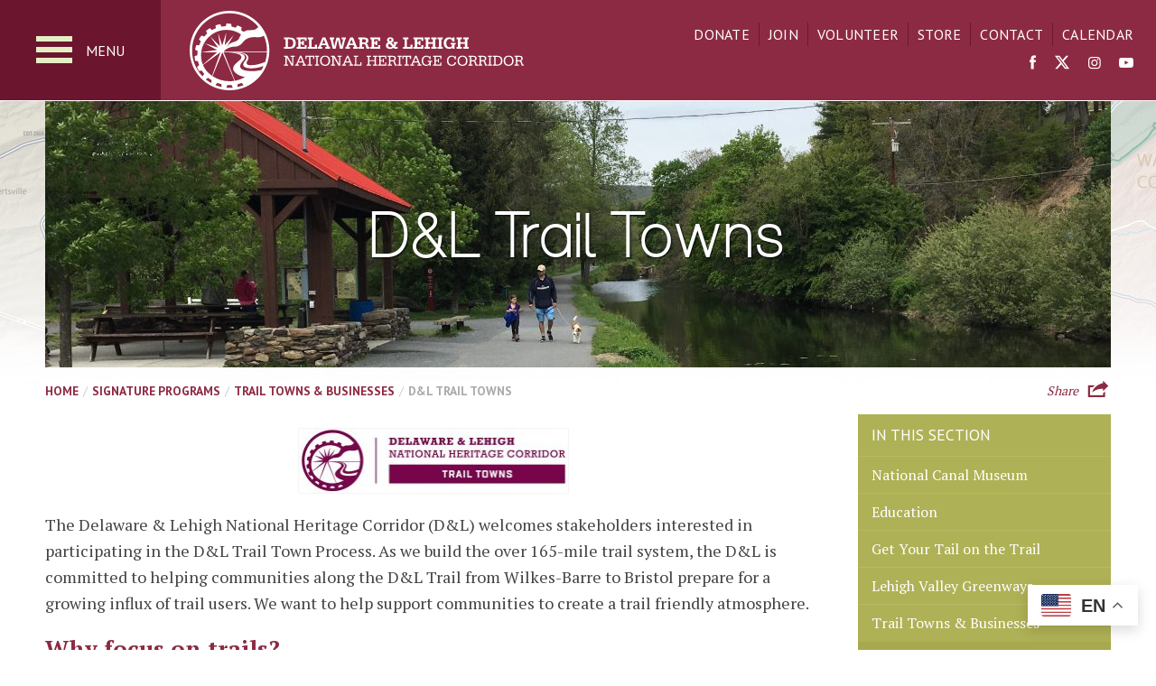

--- FILE ---
content_type: text/html; charset=UTF-8
request_url: https://delawareandlehigh.org/programs/trail-towns-and-businesses/dl-trail-towns/
body_size: 21936
content:
<!DOCTYPE html>
<!--[if IE 7 ]>     <html lang="en-US" class="no-js ie ie7"> <![endif]-->
<!--[if IE 8 ]>     <html lang="en-US" class="no-js ie ie8"> <![endif]-->
<!--[if gte IE 9 ]> <html lang="en-US" class="no-js ie ie9"> <![endif]-->
<!--[if !IE]><!-->  <html lang="en-US" class="no-js"><!--<![endif]-->
<head>
	<meta charset="UTF-8" />
	<meta name="viewport" content="width=device-width, initial-scale=1, maximum-scale=1">
	<title>D&amp;L Trail Towns - D&amp;L - Delaware &amp; Lehigh</title>
	<meta http-equiv="X-UA-Compatible" content="IE=edge" />

	<link href='//fonts.googleapis.com/css?family=PT+Sans:400,700|PT+Serif:400,700' rel='stylesheet' type='text/css'>

	
	<link rel="apple-touch-icon" sizes="57x57" href="https://delawareandlehigh.org/wp-content/themes/dl2014/images/favicons/apple-touch-icon-57x57.png">
	<link rel="apple-touch-icon" sizes="60x60" href="https://delawareandlehigh.org/wp-content/themes/dl2014/images/favicons/apple-touch-icon-60x60.png">
	<link rel="apple-touch-icon" sizes="72x72" href="https://delawareandlehigh.org/wp-content/themes/dl2014/images/favicons/apple-touch-icon-72x72.png">
	<link rel="apple-touch-icon" sizes="76x76" href="https://delawareandlehigh.org/wp-content/themes/dl2014/images/favicons/apple-touch-icon-76x76.png">
	<link rel="apple-touch-icon" sizes="114x114" href="https://delawareandlehigh.org/wp-content/themes/dl2014/images/favicons/apple-touch-icon-114x114.png">
	<link rel="apple-touch-icon" sizes="120x120" href="https://delawareandlehigh.org/wp-content/themes/dl2014/images/favicons/apple-touch-icon-120x120.png">
	<link rel="apple-touch-icon" sizes="144x144" href="https://delawareandlehigh.org/wp-content/themes/dl2014/images/favicons/apple-touch-icon-144x144.png">
	<link rel="apple-touch-icon" sizes="152x152" href="https://delawareandlehigh.org/wp-content/themes/dl2014/images/favicons/apple-touch-icon-152x152.png">
	<link rel="apple-touch-icon" sizes="180x180" href="https://delawareandlehigh.org/wp-content/themes/dl2014/images/favicons/apple-touch-icon-180x180.png">
	<link rel="icon" type="image/png" href="https://delawareandlehigh.org/wp-content/themes/dl2014/images/favicons/favicon-32x32.png" sizes="32x32">
	<link rel="icon" type="image/png" href="https://delawareandlehigh.org/wp-content/themes/dl2014/images/favicons/favicon-194x194.png" sizes="194x194">
	<link rel="icon" type="image/png" href="https://delawareandlehigh.org/wp-content/themes/dl2014/images/favicons/favicon-96x96.png" sizes="96x96">
	<link rel="icon" type="image/png" href="https://delawareandlehigh.org/wp-content/themes/dl2014/images/favicons/android-chrome-192x192.png" sizes="192x192">
	<link rel="icon" type="image/png" href="https://delawareandlehigh.org/wp-content/themes/dl2014/images/favicons/favicon-16x16.png" sizes="16x16">
	<link rel="icon" href="https://delawareandlehigh.org/wp-content/themes/dl2014/images/favicons/favicon.ico">
	<meta name="msapplication-TileColor" content="#8b2842">
	<meta name="msapplication-TileImage" content="https://delawareandlehigh.org/wp-content/themes/dl2014/images/favicons/mstile-144x144.png">
	<meta name="msapplication-config" content="https://delawareandlehigh.org/wp-content/themes/dl2014/images/favicons/browserconfig.xml">
	<meta name="theme-color" content="#ffffff">

	<script type="text/javascript">
		document.domain = "delawareandlehigh.org";

		// Generate email links via JS for some obfuscation
		function generate_mail_to_link(lhs, rhs) {
			document.write("<a href=\"mailto");
			document.write(":" + lhs + "@");
			document.write(rhs + "\">" + lhs + "@" + rhs + "<\/a>");
		}
	</script>

			<!-- Google tag (gtag.js) -->
		<script async src="https://www.googletagmanager.com/gtag/js?id=G-HXJM4MZ08R"></script>
		<script>
			window.dataLayer = window.dataLayer || [];
			function gtag(){dataLayer.push(arguments);}
			gtag('js', new Date());

			gtag('config', 'G-HXJM4MZ08R');
		</script>
	
	<meta name='robots' content='index, follow, max-image-preview:large, max-snippet:-1, max-video-preview:-1' />

	<!-- This site is optimized with the Yoast SEO plugin v26.6 - https://yoast.com/wordpress/plugins/seo/ -->
	<meta name="description" content="The goal of D&amp;L Trail Towns is to have communities invest in trails as resources that benefit residents, visitors, businesses, and the environment." />
	<link rel="canonical" href="https://delawareandlehigh.org/programs/trail-towns-and-businesses/dl-trail-towns/" />
	<meta property="og:locale" content="en_US" />
	<meta property="og:type" content="article" />
	<meta property="og:title" content="D&amp;L Trail Towns - D&amp;L" />
	<meta property="og:description" content="The goal of D&amp;L Trail Towns is to have communities invest in trails as resources that benefit residents, visitors, businesses, and the environment." />
	<meta property="og:url" content="https://delawareandlehigh.org/programs/trail-towns-and-businesses/dl-trail-towns/" />
	<meta property="og:site_name" content="Delaware &amp; Lehigh" />
	<meta property="article:publisher" content="https://www.facebook.com/DelawareandLehigh/" />
	<meta property="article:modified_time" content="2021-02-01T19:49:28+00:00" />
	<meta property="og:image" content="https://delawareandlehigh.org/wp-content/uploads/2017/04/DL_Logo_Lockup_TrailTowns_H-300x71.jpg" />
	<meta name="twitter:card" content="summary_large_image" />
	<meta name="twitter:label1" content="Est. reading time" />
	<meta name="twitter:data1" content="4 minutes" />
	<script type="application/ld+json" class="yoast-schema-graph">{"@context":"https://schema.org","@graph":[{"@type":"WebPage","@id":"https://delawareandlehigh.org/programs/trail-towns-and-businesses/dl-trail-towns/","url":"https://delawareandlehigh.org/programs/trail-towns-and-businesses/dl-trail-towns/","name":"D&L Trail Towns - D&L","isPartOf":{"@id":"https://delawareandlehigh.org/#website"},"primaryImageOfPage":{"@id":"https://delawareandlehigh.org/programs/trail-towns-and-businesses/dl-trail-towns/#primaryimage"},"image":{"@id":"https://delawareandlehigh.org/programs/trail-towns-and-businesses/dl-trail-towns/#primaryimage"},"thumbnailUrl":"https://delawareandlehigh.org/wp-content/uploads/2017/04/DL_Logo_Lockup_TrailTowns_H-300x71.jpg","datePublished":"2017-06-15T13:21:01+00:00","dateModified":"2021-02-01T19:49:28+00:00","description":"The goal of D&L Trail Towns is to have communities invest in trails as resources that benefit residents, visitors, businesses, and the environment.","breadcrumb":{"@id":"https://delawareandlehigh.org/programs/trail-towns-and-businesses/dl-trail-towns/#breadcrumb"},"inLanguage":"en-US","potentialAction":[{"@type":"ReadAction","target":["https://delawareandlehigh.org/programs/trail-towns-and-businesses/dl-trail-towns/"]}]},{"@type":"ImageObject","inLanguage":"en-US","@id":"https://delawareandlehigh.org/programs/trail-towns-and-businesses/dl-trail-towns/#primaryimage","url":"https://delawareandlehigh.org/wp-content/uploads/2017/04/DL_Logo_Lockup_TrailTowns_H.jpg","contentUrl":"https://delawareandlehigh.org/wp-content/uploads/2017/04/DL_Logo_Lockup_TrailTowns_H.jpg","width":2220,"height":525,"caption":"D&amp;L Trail Towns Logo"},{"@type":"BreadcrumbList","@id":"https://delawareandlehigh.org/programs/trail-towns-and-businesses/dl-trail-towns/#breadcrumb","itemListElement":[{"@type":"ListItem","position":1,"name":"Home","item":"https://delawareandlehigh.org/"},{"@type":"ListItem","position":2,"name":"Signature Programs","item":"https://delawareandlehigh.org/programs/"},{"@type":"ListItem","position":3,"name":"Trail Towns &#038; Businesses","item":"https://delawareandlehigh.org/programs/trail-towns-and-businesses/"},{"@type":"ListItem","position":4,"name":"D&#038;L Trail Towns"}]},{"@type":"WebSite","@id":"https://delawareandlehigh.org/#website","url":"https://delawareandlehigh.org/","name":"Delaware &amp; Lehigh","description":"National Heritage Corridor","publisher":{"@id":"https://delawareandlehigh.org/#organization"},"potentialAction":[{"@type":"SearchAction","target":{"@type":"EntryPoint","urlTemplate":"https://delawareandlehigh.org/?s={search_term_string}"},"query-input":{"@type":"PropertyValueSpecification","valueRequired":true,"valueName":"search_term_string"}}],"inLanguage":"en-US"},{"@type":"Organization","@id":"https://delawareandlehigh.org/#organization","name":"Delaware & Lehigh National Heritage Corridor","url":"https://delawareandlehigh.org/","logo":{"@type":"ImageObject","inLanguage":"en-US","@id":"https://delawareandlehigh.org/#/schema/logo/image/","url":"https://delawareandlehigh.org/wp-content/uploads/2017/05/DL-Heritage-Logo.jpeg.jpg","contentUrl":"https://delawareandlehigh.org/wp-content/uploads/2017/05/DL-Heritage-Logo.jpeg.jpg","width":900,"height":900,"caption":"Delaware & Lehigh National Heritage Corridor"},"image":{"@id":"https://delawareandlehigh.org/#/schema/logo/image/"},"sameAs":["https://www.facebook.com/DelawareandLehigh/","https://www.instagram.com/dl_trail/"]}]}</script>
	<!-- / Yoast SEO plugin. -->


<link rel="alternate" title="oEmbed (JSON)" type="application/json+oembed" href="https://delawareandlehigh.org/wp-json/oembed/1.0/embed?url=https%3A%2F%2Fdelawareandlehigh.org%2Fprograms%2Ftrail-towns-and-businesses%2Fdl-trail-towns%2F" />
<link rel="alternate" title="oEmbed (XML)" type="text/xml+oembed" href="https://delawareandlehigh.org/wp-json/oembed/1.0/embed?url=https%3A%2F%2Fdelawareandlehigh.org%2Fprograms%2Ftrail-towns-and-businesses%2Fdl-trail-towns%2F&#038;format=xml" />
<style id='wp-img-auto-sizes-contain-inline-css' type='text/css'>
img:is([sizes=auto i],[sizes^="auto," i]){contain-intrinsic-size:3000px 1500px}
/*# sourceURL=wp-img-auto-sizes-contain-inline-css */
</style>
<style id='wp-emoji-styles-inline-css' type='text/css'>

	img.wp-smiley, img.emoji {
		display: inline !important;
		border: none !important;
		box-shadow: none !important;
		height: 1em !important;
		width: 1em !important;
		margin: 0 0.07em !important;
		vertical-align: -0.1em !important;
		background: none !important;
		padding: 0 !important;
	}
/*# sourceURL=wp-emoji-styles-inline-css */
</style>
<style id='wp-block-library-inline-css' type='text/css'>
:root{--wp-block-synced-color:#7a00df;--wp-block-synced-color--rgb:122,0,223;--wp-bound-block-color:var(--wp-block-synced-color);--wp-editor-canvas-background:#ddd;--wp-admin-theme-color:#007cba;--wp-admin-theme-color--rgb:0,124,186;--wp-admin-theme-color-darker-10:#006ba1;--wp-admin-theme-color-darker-10--rgb:0,107,160.5;--wp-admin-theme-color-darker-20:#005a87;--wp-admin-theme-color-darker-20--rgb:0,90,135;--wp-admin-border-width-focus:2px}@media (min-resolution:192dpi){:root{--wp-admin-border-width-focus:1.5px}}.wp-element-button{cursor:pointer}:root .has-very-light-gray-background-color{background-color:#eee}:root .has-very-dark-gray-background-color{background-color:#313131}:root .has-very-light-gray-color{color:#eee}:root .has-very-dark-gray-color{color:#313131}:root .has-vivid-green-cyan-to-vivid-cyan-blue-gradient-background{background:linear-gradient(135deg,#00d084,#0693e3)}:root .has-purple-crush-gradient-background{background:linear-gradient(135deg,#34e2e4,#4721fb 50%,#ab1dfe)}:root .has-hazy-dawn-gradient-background{background:linear-gradient(135deg,#faaca8,#dad0ec)}:root .has-subdued-olive-gradient-background{background:linear-gradient(135deg,#fafae1,#67a671)}:root .has-atomic-cream-gradient-background{background:linear-gradient(135deg,#fdd79a,#004a59)}:root .has-nightshade-gradient-background{background:linear-gradient(135deg,#330968,#31cdcf)}:root .has-midnight-gradient-background{background:linear-gradient(135deg,#020381,#2874fc)}:root{--wp--preset--font-size--normal:16px;--wp--preset--font-size--huge:42px}.has-regular-font-size{font-size:1em}.has-larger-font-size{font-size:2.625em}.has-normal-font-size{font-size:var(--wp--preset--font-size--normal)}.has-huge-font-size{font-size:var(--wp--preset--font-size--huge)}.has-text-align-center{text-align:center}.has-text-align-left{text-align:left}.has-text-align-right{text-align:right}.has-fit-text{white-space:nowrap!important}#end-resizable-editor-section{display:none}.aligncenter{clear:both}.items-justified-left{justify-content:flex-start}.items-justified-center{justify-content:center}.items-justified-right{justify-content:flex-end}.items-justified-space-between{justify-content:space-between}.screen-reader-text{border:0;clip-path:inset(50%);height:1px;margin:-1px;overflow:hidden;padding:0;position:absolute;width:1px;word-wrap:normal!important}.screen-reader-text:focus{background-color:#ddd;clip-path:none;color:#444;display:block;font-size:1em;height:auto;left:5px;line-height:normal;padding:15px 23px 14px;text-decoration:none;top:5px;width:auto;z-index:100000}html :where(.has-border-color){border-style:solid}html :where([style*=border-top-color]){border-top-style:solid}html :where([style*=border-right-color]){border-right-style:solid}html :where([style*=border-bottom-color]){border-bottom-style:solid}html :where([style*=border-left-color]){border-left-style:solid}html :where([style*=border-width]){border-style:solid}html :where([style*=border-top-width]){border-top-style:solid}html :where([style*=border-right-width]){border-right-style:solid}html :where([style*=border-bottom-width]){border-bottom-style:solid}html :where([style*=border-left-width]){border-left-style:solid}html :where(img[class*=wp-image-]){height:auto;max-width:100%}:where(figure){margin:0 0 1em}html :where(.is-position-sticky){--wp-admin--admin-bar--position-offset:var(--wp-admin--admin-bar--height,0px)}@media screen and (max-width:600px){html :where(.is-position-sticky){--wp-admin--admin-bar--position-offset:0px}}

/*# sourceURL=wp-block-library-inline-css */
</style><style id='global-styles-inline-css' type='text/css'>
:root{--wp--preset--aspect-ratio--square: 1;--wp--preset--aspect-ratio--4-3: 4/3;--wp--preset--aspect-ratio--3-4: 3/4;--wp--preset--aspect-ratio--3-2: 3/2;--wp--preset--aspect-ratio--2-3: 2/3;--wp--preset--aspect-ratio--16-9: 16/9;--wp--preset--aspect-ratio--9-16: 9/16;--wp--preset--color--black: #000000;--wp--preset--color--cyan-bluish-gray: #abb8c3;--wp--preset--color--white: #ffffff;--wp--preset--color--pale-pink: #f78da7;--wp--preset--color--vivid-red: #cf2e2e;--wp--preset--color--luminous-vivid-orange: #ff6900;--wp--preset--color--luminous-vivid-amber: #fcb900;--wp--preset--color--light-green-cyan: #7bdcb5;--wp--preset--color--vivid-green-cyan: #00d084;--wp--preset--color--pale-cyan-blue: #8ed1fc;--wp--preset--color--vivid-cyan-blue: #0693e3;--wp--preset--color--vivid-purple: #9b51e0;--wp--preset--gradient--vivid-cyan-blue-to-vivid-purple: linear-gradient(135deg,rgb(6,147,227) 0%,rgb(155,81,224) 100%);--wp--preset--gradient--light-green-cyan-to-vivid-green-cyan: linear-gradient(135deg,rgb(122,220,180) 0%,rgb(0,208,130) 100%);--wp--preset--gradient--luminous-vivid-amber-to-luminous-vivid-orange: linear-gradient(135deg,rgb(252,185,0) 0%,rgb(255,105,0) 100%);--wp--preset--gradient--luminous-vivid-orange-to-vivid-red: linear-gradient(135deg,rgb(255,105,0) 0%,rgb(207,46,46) 100%);--wp--preset--gradient--very-light-gray-to-cyan-bluish-gray: linear-gradient(135deg,rgb(238,238,238) 0%,rgb(169,184,195) 100%);--wp--preset--gradient--cool-to-warm-spectrum: linear-gradient(135deg,rgb(74,234,220) 0%,rgb(151,120,209) 20%,rgb(207,42,186) 40%,rgb(238,44,130) 60%,rgb(251,105,98) 80%,rgb(254,248,76) 100%);--wp--preset--gradient--blush-light-purple: linear-gradient(135deg,rgb(255,206,236) 0%,rgb(152,150,240) 100%);--wp--preset--gradient--blush-bordeaux: linear-gradient(135deg,rgb(254,205,165) 0%,rgb(254,45,45) 50%,rgb(107,0,62) 100%);--wp--preset--gradient--luminous-dusk: linear-gradient(135deg,rgb(255,203,112) 0%,rgb(199,81,192) 50%,rgb(65,88,208) 100%);--wp--preset--gradient--pale-ocean: linear-gradient(135deg,rgb(255,245,203) 0%,rgb(182,227,212) 50%,rgb(51,167,181) 100%);--wp--preset--gradient--electric-grass: linear-gradient(135deg,rgb(202,248,128) 0%,rgb(113,206,126) 100%);--wp--preset--gradient--midnight: linear-gradient(135deg,rgb(2,3,129) 0%,rgb(40,116,252) 100%);--wp--preset--font-size--small: 13px;--wp--preset--font-size--medium: 20px;--wp--preset--font-size--large: 36px;--wp--preset--font-size--x-large: 42px;--wp--preset--spacing--20: 0.44rem;--wp--preset--spacing--30: 0.67rem;--wp--preset--spacing--40: 1rem;--wp--preset--spacing--50: 1.5rem;--wp--preset--spacing--60: 2.25rem;--wp--preset--spacing--70: 3.38rem;--wp--preset--spacing--80: 5.06rem;--wp--preset--shadow--natural: 6px 6px 9px rgba(0, 0, 0, 0.2);--wp--preset--shadow--deep: 12px 12px 50px rgba(0, 0, 0, 0.4);--wp--preset--shadow--sharp: 6px 6px 0px rgba(0, 0, 0, 0.2);--wp--preset--shadow--outlined: 6px 6px 0px -3px rgb(255, 255, 255), 6px 6px rgb(0, 0, 0);--wp--preset--shadow--crisp: 6px 6px 0px rgb(0, 0, 0);}:where(.is-layout-flex){gap: 0.5em;}:where(.is-layout-grid){gap: 0.5em;}body .is-layout-flex{display: flex;}.is-layout-flex{flex-wrap: wrap;align-items: center;}.is-layout-flex > :is(*, div){margin: 0;}body .is-layout-grid{display: grid;}.is-layout-grid > :is(*, div){margin: 0;}:where(.wp-block-columns.is-layout-flex){gap: 2em;}:where(.wp-block-columns.is-layout-grid){gap: 2em;}:where(.wp-block-post-template.is-layout-flex){gap: 1.25em;}:where(.wp-block-post-template.is-layout-grid){gap: 1.25em;}.has-black-color{color: var(--wp--preset--color--black) !important;}.has-cyan-bluish-gray-color{color: var(--wp--preset--color--cyan-bluish-gray) !important;}.has-white-color{color: var(--wp--preset--color--white) !important;}.has-pale-pink-color{color: var(--wp--preset--color--pale-pink) !important;}.has-vivid-red-color{color: var(--wp--preset--color--vivid-red) !important;}.has-luminous-vivid-orange-color{color: var(--wp--preset--color--luminous-vivid-orange) !important;}.has-luminous-vivid-amber-color{color: var(--wp--preset--color--luminous-vivid-amber) !important;}.has-light-green-cyan-color{color: var(--wp--preset--color--light-green-cyan) !important;}.has-vivid-green-cyan-color{color: var(--wp--preset--color--vivid-green-cyan) !important;}.has-pale-cyan-blue-color{color: var(--wp--preset--color--pale-cyan-blue) !important;}.has-vivid-cyan-blue-color{color: var(--wp--preset--color--vivid-cyan-blue) !important;}.has-vivid-purple-color{color: var(--wp--preset--color--vivid-purple) !important;}.has-black-background-color{background-color: var(--wp--preset--color--black) !important;}.has-cyan-bluish-gray-background-color{background-color: var(--wp--preset--color--cyan-bluish-gray) !important;}.has-white-background-color{background-color: var(--wp--preset--color--white) !important;}.has-pale-pink-background-color{background-color: var(--wp--preset--color--pale-pink) !important;}.has-vivid-red-background-color{background-color: var(--wp--preset--color--vivid-red) !important;}.has-luminous-vivid-orange-background-color{background-color: var(--wp--preset--color--luminous-vivid-orange) !important;}.has-luminous-vivid-amber-background-color{background-color: var(--wp--preset--color--luminous-vivid-amber) !important;}.has-light-green-cyan-background-color{background-color: var(--wp--preset--color--light-green-cyan) !important;}.has-vivid-green-cyan-background-color{background-color: var(--wp--preset--color--vivid-green-cyan) !important;}.has-pale-cyan-blue-background-color{background-color: var(--wp--preset--color--pale-cyan-blue) !important;}.has-vivid-cyan-blue-background-color{background-color: var(--wp--preset--color--vivid-cyan-blue) !important;}.has-vivid-purple-background-color{background-color: var(--wp--preset--color--vivid-purple) !important;}.has-black-border-color{border-color: var(--wp--preset--color--black) !important;}.has-cyan-bluish-gray-border-color{border-color: var(--wp--preset--color--cyan-bluish-gray) !important;}.has-white-border-color{border-color: var(--wp--preset--color--white) !important;}.has-pale-pink-border-color{border-color: var(--wp--preset--color--pale-pink) !important;}.has-vivid-red-border-color{border-color: var(--wp--preset--color--vivid-red) !important;}.has-luminous-vivid-orange-border-color{border-color: var(--wp--preset--color--luminous-vivid-orange) !important;}.has-luminous-vivid-amber-border-color{border-color: var(--wp--preset--color--luminous-vivid-amber) !important;}.has-light-green-cyan-border-color{border-color: var(--wp--preset--color--light-green-cyan) !important;}.has-vivid-green-cyan-border-color{border-color: var(--wp--preset--color--vivid-green-cyan) !important;}.has-pale-cyan-blue-border-color{border-color: var(--wp--preset--color--pale-cyan-blue) !important;}.has-vivid-cyan-blue-border-color{border-color: var(--wp--preset--color--vivid-cyan-blue) !important;}.has-vivid-purple-border-color{border-color: var(--wp--preset--color--vivid-purple) !important;}.has-vivid-cyan-blue-to-vivid-purple-gradient-background{background: var(--wp--preset--gradient--vivid-cyan-blue-to-vivid-purple) !important;}.has-light-green-cyan-to-vivid-green-cyan-gradient-background{background: var(--wp--preset--gradient--light-green-cyan-to-vivid-green-cyan) !important;}.has-luminous-vivid-amber-to-luminous-vivid-orange-gradient-background{background: var(--wp--preset--gradient--luminous-vivid-amber-to-luminous-vivid-orange) !important;}.has-luminous-vivid-orange-to-vivid-red-gradient-background{background: var(--wp--preset--gradient--luminous-vivid-orange-to-vivid-red) !important;}.has-very-light-gray-to-cyan-bluish-gray-gradient-background{background: var(--wp--preset--gradient--very-light-gray-to-cyan-bluish-gray) !important;}.has-cool-to-warm-spectrum-gradient-background{background: var(--wp--preset--gradient--cool-to-warm-spectrum) !important;}.has-blush-light-purple-gradient-background{background: var(--wp--preset--gradient--blush-light-purple) !important;}.has-blush-bordeaux-gradient-background{background: var(--wp--preset--gradient--blush-bordeaux) !important;}.has-luminous-dusk-gradient-background{background: var(--wp--preset--gradient--luminous-dusk) !important;}.has-pale-ocean-gradient-background{background: var(--wp--preset--gradient--pale-ocean) !important;}.has-electric-grass-gradient-background{background: var(--wp--preset--gradient--electric-grass) !important;}.has-midnight-gradient-background{background: var(--wp--preset--gradient--midnight) !important;}.has-small-font-size{font-size: var(--wp--preset--font-size--small) !important;}.has-medium-font-size{font-size: var(--wp--preset--font-size--medium) !important;}.has-large-font-size{font-size: var(--wp--preset--font-size--large) !important;}.has-x-large-font-size{font-size: var(--wp--preset--font-size--x-large) !important;}
/*# sourceURL=global-styles-inline-css */
</style>

<style id='classic-theme-styles-inline-css' type='text/css'>
/*! This file is auto-generated */
.wp-block-button__link{color:#fff;background-color:#32373c;border-radius:9999px;box-shadow:none;text-decoration:none;padding:calc(.667em + 2px) calc(1.333em + 2px);font-size:1.125em}.wp-block-file__button{background:#32373c;color:#fff;text-decoration:none}
/*# sourceURL=/wp-includes/css/classic-themes.min.css */
</style>
<link rel='stylesheet' id='fontello_css-css' href='https://delawareandlehigh.org/wp-content/plugins/dltrail-action/css/fontello.css?ver=6.9' type='text/css' media='all' />
<link rel='stylesheet' id='dltrail_css-css' href='https://delawareandlehigh.org/wp-content/plugins/dltrail-action/css/dltrail-take-action-v5.css?ver=6.9' type='text/css' media='all' />
<link rel='stylesheet' id='events-manager-css' href='https://delawareandlehigh.org/wp-content/plugins/events-manager/includes/css/events-manager.min.css?ver=7.2.3.1' type='text/css' media='all' />
<style id='events-manager-inline-css' type='text/css'>
body .em { --font-family : inherit; --font-weight : inherit; --font-size : 1em; --line-height : inherit; }
/*# sourceURL=events-manager-inline-css */
</style>
<link rel='stylesheet' id='woocommerce-layout-css' href='https://delawareandlehigh.org/wp-content/plugins/woocommerce/assets/css/woocommerce-layout.css?ver=10.4.3' type='text/css' media='all' />
<link rel='stylesheet' id='woocommerce-smallscreen-css' href='https://delawareandlehigh.org/wp-content/plugins/woocommerce/assets/css/woocommerce-smallscreen.css?ver=10.4.3' type='text/css' media='only screen and (max-width: 768px)' />
<link rel='stylesheet' id='woocommerce-general-css' href='https://delawareandlehigh.org/wp-content/plugins/woocommerce/assets/css/woocommerce.css?ver=10.4.3' type='text/css' media='all' />
<style id='woocommerce-inline-inline-css' type='text/css'>
.woocommerce form .form-row .required { visibility: visible; }
/*# sourceURL=woocommerce-inline-inline-css */
</style>
<link rel='stylesheet' id='swiper-css' href='https://delawareandlehigh.org/wp-content/themes/dl2014/js/vendor/swiper.min.css?ver=5.4.2' type='text/css' media='all' />
<link rel='stylesheet' id='style-css' href='https://delawareandlehigh.org/wp-content/themes/dl2014/style.css?ver=1.8.9' type='text/css' media='all' />
<script type="text/template" id="tmpl-variation-template">
	<div class="woocommerce-variation-description">{{{ data.variation.variation_description }}}</div>
	<div class="woocommerce-variation-price">{{{ data.variation.price_html }}}</div>
	<div class="woocommerce-variation-availability">{{{ data.variation.availability_html }}}</div>
</script>
<script type="text/template" id="tmpl-unavailable-variation-template">
	<p role="alert">Sorry, this product is unavailable. Please choose a different combination.</p>
</script>
<script type="text/javascript" src="https://delawareandlehigh.org/wp-includes/js/jquery/jquery.min.js?ver=3.7.1" id="jquery-core-js"></script>
<script type="text/javascript" src="https://delawareandlehigh.org/wp-includes/js/jquery/jquery-migrate.min.js?ver=3.4.1" id="jquery-migrate-js"></script>
<script type="text/javascript" src="https://delawareandlehigh.org/wp-includes/js/jquery/ui/core.min.js?ver=1.13.3" id="jquery-ui-core-js"></script>
<script type="text/javascript" src="https://delawareandlehigh.org/wp-includes/js/jquery/ui/mouse.min.js?ver=1.13.3" id="jquery-ui-mouse-js"></script>
<script type="text/javascript" src="https://delawareandlehigh.org/wp-includes/js/jquery/ui/sortable.min.js?ver=1.13.3" id="jquery-ui-sortable-js"></script>
<script type="text/javascript" src="https://delawareandlehigh.org/wp-includes/js/jquery/ui/datepicker.min.js?ver=1.13.3" id="jquery-ui-datepicker-js"></script>
<script type="text/javascript" id="jquery-ui-datepicker-js-after">
/* <![CDATA[ */
jQuery(function(jQuery){jQuery.datepicker.setDefaults({"closeText":"Close","currentText":"Today","monthNames":["January","February","March","April","May","June","July","August","September","October","November","December"],"monthNamesShort":["Jan","Feb","Mar","Apr","May","Jun","Jul","Aug","Sep","Oct","Nov","Dec"],"nextText":"Next","prevText":"Previous","dayNames":["Sunday","Monday","Tuesday","Wednesday","Thursday","Friday","Saturday"],"dayNamesShort":["Sun","Mon","Tue","Wed","Thu","Fri","Sat"],"dayNamesMin":["S","M","T","W","T","F","S"],"dateFormat":"MM d, yy","firstDay":0,"isRTL":false});});
//# sourceURL=jquery-ui-datepicker-js-after
/* ]]> */
</script>
<script type="text/javascript" src="https://delawareandlehigh.org/wp-includes/js/jquery/ui/resizable.min.js?ver=1.13.3" id="jquery-ui-resizable-js"></script>
<script type="text/javascript" src="https://delawareandlehigh.org/wp-includes/js/jquery/ui/draggable.min.js?ver=1.13.3" id="jquery-ui-draggable-js"></script>
<script type="text/javascript" src="https://delawareandlehigh.org/wp-includes/js/jquery/ui/controlgroup.min.js?ver=1.13.3" id="jquery-ui-controlgroup-js"></script>
<script type="text/javascript" src="https://delawareandlehigh.org/wp-includes/js/jquery/ui/checkboxradio.min.js?ver=1.13.3" id="jquery-ui-checkboxradio-js"></script>
<script type="text/javascript" src="https://delawareandlehigh.org/wp-includes/js/jquery/ui/button.min.js?ver=1.13.3" id="jquery-ui-button-js"></script>
<script type="text/javascript" src="https://delawareandlehigh.org/wp-includes/js/jquery/ui/dialog.min.js?ver=1.13.3" id="jquery-ui-dialog-js"></script>
<script type="text/javascript" id="events-manager-js-extra">
/* <![CDATA[ */
var EM = {"ajaxurl":"https://delawareandlehigh.org/wp-admin/admin-ajax.php","locationajaxurl":"https://delawareandlehigh.org/wp-admin/admin-ajax.php?action=locations_search","firstDay":"0","locale":"en","dateFormat":"yy-mm-dd","ui_css":"https://delawareandlehigh.org/wp-content/plugins/events-manager/includes/css/jquery-ui/build.min.css","show24hours":"0","is_ssl":"1","autocomplete_limit":"10","calendar":{"breakpoints":{"small":560,"medium":908,"large":false},"month_format":"M Y"},"phone":"","datepicker":{"format":"m/d/Y"},"search":{"breakpoints":{"small":650,"medium":850,"full":false}},"url":"https://delawareandlehigh.org/wp-content/plugins/events-manager","assets":{"input.em-uploader":{"js":{"em-uploader":{"url":"https://delawareandlehigh.org/wp-content/plugins/events-manager/includes/js/em-uploader.js?v=7.2.3.1","event":"em_uploader_ready"}}},".em-event-editor":{"js":{"event-editor":{"url":"https://delawareandlehigh.org/wp-content/plugins/events-manager/includes/js/events-manager-event-editor.js?v=7.2.3.1","event":"em_event_editor_ready"}},"css":{"event-editor":"https://delawareandlehigh.org/wp-content/plugins/events-manager/includes/css/events-manager-event-editor.min.css?v=7.2.3.1"}},".em-recurrence-sets, .em-timezone":{"js":{"luxon":{"url":"luxon/luxon.js?v=7.2.3.1","event":"em_luxon_ready"}}},".em-booking-form, #em-booking-form, .em-booking-recurring, .em-event-booking-form":{"js":{"em-bookings":{"url":"https://delawareandlehigh.org/wp-content/plugins/events-manager/includes/js/bookingsform.js?v=7.2.3.1","event":"em_booking_form_js_loaded"}}},"#em-opt-archetypes":{"js":{"archetypes":"https://delawareandlehigh.org/wp-content/plugins/events-manager/includes/js/admin-archetype-editor.js?v=7.2.3.1","archetypes_ms":"https://delawareandlehigh.org/wp-content/plugins/events-manager/includes/js/admin-archetypes.js?v=7.2.3.1","qs":"qs/qs.js?v=7.2.3.1"}}},"cached":"","txt_search":"Search","txt_searching":"Searching...","txt_loading":"Loading...","event_detach_warning":"Are you sure you want to detach this event? By doing so, this event will be independent of the recurring set of events.","delete_recurrence_warning":"Are you sure you want to delete all recurrences of this event? All events will be moved to trash."};
//# sourceURL=events-manager-js-extra
/* ]]> */
</script>
<script type="text/javascript" src="https://delawareandlehigh.org/wp-content/plugins/events-manager/includes/js/events-manager.js?ver=7.2.3.1" id="events-manager-js"></script>
<script type="text/javascript" src="https://delawareandlehigh.org/wp-content/plugins/woocommerce/assets/js/jquery-blockui/jquery.blockUI.min.js?ver=2.7.0-wc.10.4.3" id="wc-jquery-blockui-js" data-wp-strategy="defer"></script>
<script type="text/javascript" id="wc-add-to-cart-js-extra">
/* <![CDATA[ */
var wc_add_to_cart_params = {"ajax_url":"https://delawareandlehigh.org/wp-admin/admin-ajax.php","wc_ajax_url":"/?wc-ajax=%%endpoint%%","i18n_view_cart":"View cart","cart_url":"https://delawareandlehigh.org/?page_id=255756","is_cart":"","cart_redirect_after_add":"no"};
//# sourceURL=wc-add-to-cart-js-extra
/* ]]> */
</script>
<script type="text/javascript" src="https://delawareandlehigh.org/wp-content/plugins/woocommerce/assets/js/frontend/add-to-cart.min.js?ver=10.4.3" id="wc-add-to-cart-js" defer="defer" data-wp-strategy="defer"></script>
<script type="text/javascript" src="https://delawareandlehigh.org/wp-content/plugins/woocommerce/assets/js/js-cookie/js.cookie.min.js?ver=2.1.4-wc.10.4.3" id="wc-js-cookie-js" defer="defer" data-wp-strategy="defer"></script>
<script type="text/javascript" id="woocommerce-js-extra">
/* <![CDATA[ */
var woocommerce_params = {"ajax_url":"https://delawareandlehigh.org/wp-admin/admin-ajax.php","wc_ajax_url":"/?wc-ajax=%%endpoint%%","i18n_password_show":"Show password","i18n_password_hide":"Hide password"};
//# sourceURL=woocommerce-js-extra
/* ]]> */
</script>
<script type="text/javascript" src="https://delawareandlehigh.org/wp-content/plugins/woocommerce/assets/js/frontend/woocommerce.min.js?ver=10.4.3" id="woocommerce-js" defer="defer" data-wp-strategy="defer"></script>
<script type="text/javascript" src="https://delawareandlehigh.org/wp-content/themes/dl2014/js/header-scripts.min.js?ver=4.0.2" id="fourohone-header-js"></script>
<script type="text/javascript" src="https://delawareandlehigh.org/wp-includes/js/underscore.min.js?ver=1.13.7" id="underscore-js"></script>
<script type="text/javascript" id="wp-util-js-extra">
/* <![CDATA[ */
var _wpUtilSettings = {"ajax":{"url":"https://delawareandlehigh.org/wp-admin/admin-ajax.php"}};
//# sourceURL=wp-util-js-extra
/* ]]> */
</script>
<script type="text/javascript" src="https://delawareandlehigh.org/wp-includes/js/wp-util.min.js?ver=6.9" id="wp-util-js"></script>
<link rel="https://api.w.org/" href="https://delawareandlehigh.org/wp-json/" /><link rel="alternate" title="JSON" type="application/json" href="https://delawareandlehigh.org/wp-json/wp/v2/pages/234846" /><link rel="EditURI" type="application/rsd+xml" title="RSD" href="https://delawareandlehigh.org/xmlrpc.php?rsd" />
<meta name="generator" content="WordPress 6.9" />
<meta name="generator" content="WooCommerce 10.4.3" />
<link rel='shortlink' href='https://delawareandlehigh.org/?p=234846' />
<link rel="shortcut icon" type="image/x-icon" href="https://delawareandlehigh.org/favicon.ico">	<noscript><style>.woocommerce-product-gallery{ opacity: 1 !important; }</style></noscript>
	
			<!-- Facebook Pixel Code -->
		<script>
			!function(f,b,e,v,n,t,s)
			{if(f.fbq)return;n=f.fbq=function(){n.callMethod?
			n.callMethod.apply(n,arguments):n.queue.push(arguments)};
			if(!f._fbq)f._fbq=n;n.push=n;n.loaded=!0;n.version='2.0';
			n.queue=[];t=b.createElement(e);t.async=!0;
			t.src=v;s=b.getElementsByTagName(e)[0];
			s.parentNode.insertBefore(t,s)}(window,document,'script',
			'https://connect.facebook.net/en_US/fbevents.js');
			fbq('init', '895070171200084'); 
			fbq('track', 'PageView');
		</script>
		<noscript>
			<img height="1" width="1" 
			src="https://www.facebook.com/tr?id=895070171200084&ev=PageView
			&noscript=1"/>
		</noscript>
		<!-- End Facebook Pixel Code -->
			
<link rel='stylesheet' id='wc-blocks-style-css' href='https://delawareandlehigh.org/wp-content/plugins/woocommerce/assets/client/blocks/wc-blocks.css?ver=wc-10.4.3' type='text/css' media='all' />
</head>


<body class="wp-singular page-template-default page page-id-234846 page-parent page-child parent-pageid-234837 wp-custom-logo wp-theme-dl2014 theme-dl2014 woocommerce-no-js">

	
	<div class="header">

		<div class="m">
			<div class="icon">
				<span></span>
				<span></span>
				<span></span>
				<span></span>
			</div>
			<span class="text">MENU</span>
		</div>

		<div class="main-nav-wrap">
			<div class="menu-off"></div>
			<ul id="menu-primary-nav" class="nav main-nav clearfix"><li id="menu-item-246188" class="menu-item menu-item-type-post_type menu-item-object-page menu-item-has-children has-children menu-item-246188"><a href="https://delawareandlehigh.org/about/">About</a>
<ul class="sub-menu">
	<li id="menu-item-246189" class="menu-item menu-item-type-post_type menu-item-object-page menu-item-has-children has-children menu-item-246189"><a href="https://delawareandlehigh.org/about/mission/">Our Mission</a>
	<div class='sub-menu-wrap level-1'>

	<ul class="sub-menu">
		<li id="menu-item-246190" class="menu-item menu-item-type-post_type menu-item-object-page menu-item-246190"><a href="https://delawareandlehigh.org/about/mission/industrial-heritage/">Industrial Heritage</a></li>
		<li id="menu-item-246191" class="menu-item menu-item-type-post_type menu-item-object-page menu-item-246191"><a href="https://delawareandlehigh.org/about/mission/nature-environment/">Nature &#038; Environment</a></li>
		<li id="menu-item-246192" class="menu-item menu-item-type-post_type menu-item-object-page menu-item-246192"><a href="https://delawareandlehigh.org/about/mission/health-wellness/">Health &#038; Wellness</a></li>
		<li id="menu-item-246193" class="menu-item menu-item-type-post_type menu-item-object-page menu-item-246193"><a href="https://delawareandlehigh.org/about/mission/economic-development/">Economic Development</a></li>
	</ul>
	</div>
</li>
	<li id="menu-item-246194" class="menu-item menu-item-type-post_type menu-item-object-page menu-item-has-children has-children menu-item-246194"><a href="https://delawareandlehigh.org/about/history/">Our History</a>
	<div class='sub-menu-wrap level-1'>

	<ul class="sub-menu">
		<li id="menu-item-246195" class="menu-item menu-item-type-post_type menu-item-object-page menu-item-246195"><a href="https://delawareandlehigh.org/about/history/connecting-and-defining-a-region/">Connecting &#038; Defining a Region</a></li>
		<li id="menu-item-246196" class="menu-item menu-item-type-post_type menu-item-object-page menu-item-246196"><a href="https://delawareandlehigh.org/about/history/working-with-nature/">Working with Nature</a></li>
		<li id="menu-item-246197" class="menu-item menu-item-type-post_type menu-item-object-page menu-item-246197"><a href="https://delawareandlehigh.org/about/history/coal-commerce-and-industry/">Coal, Commerce &#038; Industry</a></li>
		<li id="menu-item-246198" class="menu-item menu-item-type-post_type menu-item-object-page menu-item-246198"><a href="https://delawareandlehigh.org/about/history/transformation-of-people-and-places/">Transformation of People &#038; Places</a></li>
	</ul>
	</div>
</li>
	<li id="menu-item-246199" class="menu-item menu-item-type-post_type menu-item-object-page menu-item-has-children has-children menu-item-246199"><a href="https://delawareandlehigh.org/about/regions/">Our Three Regions</a>
	<div class='sub-menu-wrap level-1'>

	<ul class="sub-menu">
		<li id="menu-item-246200" class="menu-item menu-item-type-post_type menu-item-object-page menu-item-246200"><a href="https://delawareandlehigh.org/about/regions/anthracite/">Anthracite Region</a></li>
		<li id="menu-item-246201" class="menu-item menu-item-type-post_type menu-item-object-page menu-item-246201"><a href="https://delawareandlehigh.org/about/regions/lehigh-valley/">Lehigh Valley Region</a></li>
		<li id="menu-item-246202" class="menu-item menu-item-type-post_type menu-item-object-page menu-item-246202"><a href="https://delawareandlehigh.org/about/regions/delaware-canal/">Delaware Canal Region</a></li>
	</ul>
	</div>
</li>
	<li id="menu-item-246203" class="menu-item menu-item-type-post_type menu-item-object-page menu-item-246203"><a href="https://delawareandlehigh.org/about/newsroom-and-resources/">Newsroom &#038; Resources</a></li>
	<li id="menu-item-246237" class="menu-item menu-item-type-custom menu-item-object-custom menu-item-246237"><a href="https://delawareandlehigh.org/blog/">Blog</a></li>
	<li id="menu-item-266506" class="menu-item menu-item-type-post_type menu-item-object-page menu-item-266506"><a href="https://delawareandlehigh.org/rfq-dl-trail-consulting-services/">Request for Qualifications: D&amp;L Trail Consulting Services</a></li>
	<li id="menu-item-246204" class="menu-item menu-item-type-post_type menu-item-object-page menu-item-246204"><a href="https://delawareandlehigh.org/about/team/">Our Team</a></li>
	<li id="menu-item-246205" class="menu-item menu-item-type-post_type menu-item-object-page menu-item-246205"><a href="https://delawareandlehigh.org/about/partners/">Our Partners</a></li>
	<li id="menu-item-246206" class="menu-item menu-item-type-post_type menu-item-object-page menu-item-246206"><a href="https://delawareandlehigh.org/about/contact-us/">Contact Us</a></li>
</ul>
</li>
<li id="menu-item-246207" class="menu-item menu-item-type-post_type menu-item-object-page menu-item-has-children has-children menu-item-246207"><a href="https://delawareandlehigh.org/explore-the-corridor/">Explore the Corridor</a>
<ul class="sub-menu">
	<li id="menu-item-266152" class="menu-item menu-item-type-post_type menu-item-object-page menu-item-266152"><a href="https://delawareandlehigh.org/take-action/">Take Action</a></li>
	<li id="menu-item-246208" class="menu-item menu-item-type-post_type menu-item-object-page menu-item-246208"><a href="https://delawareandlehigh.org/map/">Interactive Map</a></li>
	<li id="menu-item-246209" class="menu-item menu-item-type-post_type menu-item-object-page menu-item-246209"><a href="https://delawareandlehigh.org/explore-the-corridor/plan-your-trip/">Plan Your Trip</a></li>
	<li id="menu-item-257100" class="menu-item menu-item-type-post_type menu-item-object-page menu-item-257100"><a href="https://delawareandlehigh.org/explore-the-corridor/state-of-the-trail/">State of the D&#038;L Trail Address</a></li>
	<li id="menu-item-249459" class="menu-item menu-item-type-post_type menu-item-object-page menu-item-249459"><a href="https://delawareandlehigh.org/trail-etiquette-safety/">Trail Etiquette &#038; Safety</a></li>
	<li id="menu-item-246211" class="menu-item menu-item-type-post_type menu-item-object-page menu-item-246211"><a href="https://delawareandlehigh.org/explore-the-corridor/trail-friendly-businesses/">Trail Friendly Businesses</a></li>
	<li id="menu-item-246238" class="menu-item menu-item-type-custom menu-item-object-custom menu-item-246238"><a href="https://delawareandlehigh.org/blog/image-gallery/">Gallery</a></li>
	<li id="menu-item-246212" class="menu-item menu-item-type-post_type menu-item-object-page menu-item-246212"><a href="https://delawareandlehigh.org/explore-the-corridor/events/">Calendar</a></li>
</ul>
</li>
<li id="menu-item-246213" class="menu-item menu-item-type-post_type menu-item-object-page current-page-ancestor menu-item-has-children has-children menu-item-246213"><a href="https://delawareandlehigh.org/programs/">Signature Programs</a>
<ul class="sub-menu">
	<li id="menu-item-246214" class="menu-item menu-item-type-post_type menu-item-object-page menu-item-246214"><a target="_blank" href="https://delawareandlehigh.org/programs/national-canal-museum/">National Canal Museum</a></li>
	<li id="menu-item-246218" class="menu-item menu-item-type-post_type menu-item-object-page current-page-ancestor menu-item-246218"><a href="https://delawareandlehigh.org/programs/trail-towns-and-businesses/">Trail Towns &#038; Businesses</a></li>
	<li id="menu-item-246215" class="menu-item menu-item-type-post_type menu-item-object-page menu-item-246215"><a href="https://delawareandlehigh.org/programs/education/">Education</a></li>
	<li id="menu-item-246216" class="menu-item menu-item-type-post_type menu-item-object-page menu-item-246216"><a href="https://delawareandlehigh.org/programs/get-your-tail-on-the-trail/">Get Your Tail on the Trail</a></li>
	<li id="menu-item-246217" class="menu-item menu-item-type-post_type menu-item-object-page menu-item-246217"><a href="https://delawareandlehigh.org/programs/lehigh-valley-greenways/">Lehigh Valley Greenways</a></li>
	<li id="menu-item-246429" class="menu-item menu-item-type-post_type menu-item-object-page menu-item-246429"><a href="https://delawareandlehigh.org/programs/the-link/">THE LINK</a></li>
</ul>
</li>
<li id="menu-item-246219" class="menu-item menu-item-type-post_type menu-item-object-page menu-item-has-children has-children menu-item-246219"><a href="https://delawareandlehigh.org/support/">Support</a>
<ul class="sub-menu">
	<li id="menu-item-246220" class="menu-item menu-item-type-post_type menu-item-object-page menu-item-246220"><a href="https://delawareandlehigh.org/support/donate/">Donate</a></li>
	<li id="menu-item-246221" class="menu-item menu-item-type-post_type menu-item-object-page menu-item-246221"><a href="https://delawareandlehigh.org/support/membership/">Membership</a></li>
	<li id="menu-item-246239" class="menu-item menu-item-type-custom menu-item-object-custom menu-item-246239"><a href="https://store.delawareandlehigh.org/">Store</a></li>
	<li id="menu-item-261688" class="menu-item menu-item-type-custom menu-item-object-custom menu-item-261688"><a href="https://race.delawareandlehigh.org/">St. Luke&#8217;s D&#038;L RaceFest</a></li>
	<li id="menu-item-263923" class="menu-item menu-item-type-post_type menu-item-object-page menu-item-263923"><a href="https://delawareandlehigh.org/?page_id=261628">D&#038;L Trail-A-Thon</a></li>
</ul>
</li>
<li id="menu-item-246224" class="menu-item menu-item-type-post_type menu-item-object-page menu-item-has-children has-children menu-item-246224"><a href="https://delawareandlehigh.org/volunteer/">Volunteer</a>
<ul class="sub-menu">
	<li id="menu-item-246225" class="menu-item menu-item-type-post_type menu-item-object-page menu-item-246225"><a href="https://delawareandlehigh.org/volunteer/ambassadors/">D&#038;L Ambassadors</a></li>
	<li id="menu-item-246226" class="menu-item menu-item-type-post_type menu-item-object-page menu-item-246226"><a href="https://delawareandlehigh.org/volunteer/trail-tenders/">Trail Tenders &#038; Adopt-A-Section</a></li>
	<li id="menu-item-246227" class="menu-item menu-item-type-post_type menu-item-object-page menu-item-246227"><a href="https://delawareandlehigh.org/volunteer/trail-patrol/">Trail Patrol</a></li>
	<li id="menu-item-246425" class="menu-item menu-item-type-post_type menu-item-object-page menu-item-246425"><a href="https://delawareandlehigh.org/volunteer/museum-docents-educators/">Museum Docents &#038; Educators</a></li>
	<li id="menu-item-246228" class="menu-item menu-item-type-post_type menu-item-object-page menu-item-246228"><a href="https://delawareandlehigh.org/volunteer/log-hours/">Log Hours</a></li>
</ul>
</li>
<li id="menu-item-246229" class="menu-item menu-item-type-post_type menu-item-object-page menu-item-has-children has-children menu-item-246229"><a href="https://delawareandlehigh.org/partner-resources/">Partner Resources</a>
<ul class="sub-menu">
	<li id="menu-item-246230" class="menu-item menu-item-type-post_type menu-item-object-page menu-item-246230"><a href="https://delawareandlehigh.org/partner-resources/grant-opportunities/">Grant &#038; Funding Opportunities</a></li>
	<li id="menu-item-246231" class="menu-item menu-item-type-post_type menu-item-object-page menu-item-246231"><a href="https://delawareandlehigh.org/partner-resources/data-driven-sustainability/">Data Driven Sustainability</a></li>
	<li id="menu-item-246232" class="menu-item menu-item-type-post_type menu-item-object-page menu-item-246232"><a href="https://delawareandlehigh.org/partner-resources/ownership-council/">Ownership Council</a></li>
	<li id="menu-item-246234" class="menu-item menu-item-type-post_type menu-item-object-page menu-item-246234"><a href="https://delawareandlehigh.org/partner-resources/visually-speaking/">Visually Speaking</a></li>
</ul>
</li>
<li id="menu-item-114" class="social mobile menu-item menu-item-type-custom menu-item-object-custom menu-item-114"><a target="_blank" href="https://www.facebook.com/DelawareandLehigh"><span>F</span></a></li>
<li id="menu-item-115" class="social mobile menu-item menu-item-type-custom menu-item-object-custom menu-item-115"><a target="_blank" href="https://x.com/DLNHC"><span><svg viewBox="0 0 512 512"><path d="M389.2 48h70.6L305.6 224.2 487 464H345L233.7 318.6 106.5 464H35.8L200.7 275.5 26.8 48H172.4L272.9 180.9 389.2 48zM364.4 421.8h39.1L151.1 88h-42L364.4 421.8z" fill="currentColor"/></svg></span></a></li>
<li id="menu-item-116" class="social mobile menu-item menu-item-type-custom menu-item-object-custom menu-item-116"><a target="_blank" href="https://www.instagram.com/dl_trail/"><span>I</span></a></li>
<li id="menu-item-6097" class="social mobile menu-item menu-item-type-custom menu-item-object-custom menu-item-6097"><a target="_blank" href="https://www.youtube.com/channel/UCfwLwxY-g9OVdN9B5polgTg"><span>Y</span></a></li>
<li class="menu-item menu-item-search"><form role="search" method="get" id="searchform" class="search-form" action="/">
	<label>
		<span class="screen-reader-text" for="search"></span>
		<input type="text" name="s" id="search" value="" placeholder="Search..." name="search" id="search" class="s search-field" />		
	</label>
</form></li></ul>		</div><!-- main nav wrap -->

		<div class="logo">
			<a class="svg" href="https://delawareandlehigh.org">
				<svg version="1.1" xmlns="http://www.w3.org/2000/svg" xmlns:xlink="http://www.w3.org/1999/xlink" x="0px" y="0px"
	 viewBox="341 114.1 1194.3 284.9" enable-background="new 341 114.1 1194.3 284.9" xml:space="preserve">
<g>
	<path id="badge" fill="#FFFFFF" d="M483.4,114.1c-78.7,0-142.4,63.8-142.4,142.4S404.8,399,483.4,399s142.4-63.8,142.4-142.4
		C625.9,177.9,562.1,114.1,483.4,114.1z M387,349.3C387,349.3,387,349.3,387,349.3L387,349.3c-7.7-8-14.4-16.9-19.9-26.6
		c-1.6-2.9-3.2-5.8-4.6-8.9c-0.2-0.5-0.4-0.9-0.7-1.4c-2.8-6-5.1-12.3-7-18.7c-0.4-1.3-0.7-2.6-1.1-3.9c-0.1-0.2-0.1-0.4-0.2-0.6
		c0-0.1,0-0.1,0-0.2c-1.5-6.2-2.7-12.6-3.3-19.1c-0.4-4.4-0.7-8.8-0.7-13.3c0-73.9,59.9-133.8,133.8-133.8
		c20.2,0,39.3,4.5,56.5,12.5c18.1,8.4,34,20.8,46.6,36c0,0,0,0,0,0c0,0,0,0,0,0c-4.9,6.9-11.1,11.4-21.6,11.9
		c-6.5,0.3-14.7-0.3-20.6,1.5c-3.7,1.2-7.1,2.8-10.1,4.8c-0.9-0.7-1.9-1.4-2.9-2c-2.1-1.4-4.2-2.7-6.3-4l0,0c0,0,0,0,0,0l1-4.9
		l1.1-5.2c-4.9-2.7-10-5-15.3-6.9l-6.2,8.2c-2.4-0.8-4.7-1.5-7.2-2.1c-2.4-0.6-4.9-1.1-7.3-1.6l-1.5-10.2
		c-5.5-0.8-11.1-1.2-16.7-1.3l-3,9.8c-2.5,0.1-5,0.2-7.5,0.5c-2.5,0.3-5,0.6-7.4,1l-4.9-9c-5.5,1.1-10.9,2.6-16.2,4.5l0.5,10.3h0
		l0,0c-2.3,0.9-4.6,1.9-6.9,3c-2.3,1.1-4.5,2.3-6.6,3.5l-7.7-6.8c-4.8,2.9-9.3,6.2-13.6,9.8l4,9.5c0,0,0,0,0,0l0,0
		c-1.9,1.6-3.7,3.4-5.4,5.2c-1.8,1.8-3.4,3.7-5,5.6l-9.6-3.8c-1.6,2-3,4-4.5,6c-0.6,0.8-1.1,1.6-1.7,2.5c-1.2,1.8-2.3,3.5-3.3,5.4
		l7,7.5c0,0,0,0,0,0l0,0c-1.2,2.2-2.3,4.4-3.3,6.7c-1,2.3-2,4.6-2.8,6.9l-10.3-0.3c-1.8,5.3-3.1,10.7-4.1,16.3l9.2,4.7c0,0,0,0,0,0
		l0,0c-0.4,2.5-0.7,4.9-0.8,7.5c-0.2,2.5-0.3,5-0.3,7.5l-9.8,3.3c0.1,5.7,0.7,11.2,1.6,16.7l10.3,1.3c0.5,2.4,1.1,4.9,1.8,7.3
		c0.7,2.4,1.5,4.8,2.3,7.1l0,0c0,0,0,0,0,0l-7.9,6.3c2.2,5.2,4.8,10.2,8,15l9.2-2.1c1.1,1.8,2.3,3.5,3.5,5.3c0.2,0.3,0.4,0.6,0.7,1
		c1.5,2,3,4,4.6,5.9L387,349.3z M466.4,237.2L466.4,237.2L466.4,237.2L472,192l-14.7,46.1l0,0l0,0l-14.5-44l6.2,46.7l0,0l-34.3-34.3
		l27.5,39.6l0,0l0,0l-48.3-15.7l44.8,24l0,0l0,0l-56.4,8.3h57l-51.3,44.4c0,0,0,0,0,0l0,0c-4.1-10.4-6.4-21.7-6.4-33.6
		c0-3.7,0.2-7.3,0.7-10.9h0c0,0,0,0,0,0h0l0,0c5.4-45.2,43.8-80.2,90.4-80.2c0,0,0,0,0,0s0,0,0,0c19.3,0,37.2,6,51.9,16.3
		c-2.3,3.3-4.2,7-5.6,11.2c-2.9,8.6-9.6,12.8-18.9,15.5c-1.3,0.4-2.7,0.8-4,1.2c-2.7,0.9-5.4,1.9-8,3.3c-5,2.6-9.7,6.4-13.2,12.3
		c-0.1,0.1-0.2,0.2-0.4,0.2c-0.1,0-0.1,0-0.1-0.1c-0.2-0.1-0.2-0.4-0.1-0.5l23.9-40.5L466.4,237.2z M419.8,362.9l-2.1,10.2
		c-3.3-1.9-6.6-3.9-9.9-6.1c-3.2-2.2-6.3-4.5-9.3-7h0l0,0l8.7-5.6c2,1.5,4,3,6.1,4.5C415.5,360.3,417.6,361.7,419.8,362.9
		L419.8,362.9C419.8,362.9,419.8,362.9,419.8,362.9z M388.5,308.5l62.4-45.7l0,0l0,0l-29.8,84.4
		C404.6,335.8,394.7,323.6,388.5,308.5z M443.9,384.4c-1.9-0.6-3.7-1.2-5.5-1.9c-1.8-0.7-3.6-1.3-5.4-2.1l6.7-8
		c2.4,0.9,4.7,1.7,7.2,2.5c1.4,0.4,2.7,0.8,4.1,1.2c1.1,0.3,2.1,0.6,3.2,0.8l0,0c0,0,0,0,0,0l1,10.3
		C451.4,386.5,447.6,385.6,443.9,384.4z M483.4,390.4C483.4,390.4,483.4,390.4,483.4,390.4C483.4,390.4,483.4,390.4,483.4,390.4
		c-3.9,0-7.8-0.2-11.6-0.5l4-9.6c0,0,0,0,0,0v0c2.5,0.2,5,0.2,7.6,0.2s5.1-0.1,7.6-0.2l0,0c0,0,0,0,0,0l4,9.6
		C491.2,390.2,487.4,390.4,483.4,390.4z M483.4,366.6C483.4,366.6,483.4,366.6,483.4,366.6C483.4,366.6,483.4,366.6,483.4,366.6
		c-22.5,0-43.4-6.8-60.8-18.3l35.4-85.5l0,0l0,0l43.2,102.4C495.4,366.1,489.5,366.6,483.4,366.6z M522.8,384.5
		c-3.7,1.2-7.5,2.1-11.2,2.9l1-10.3c2.4-0.6,4.9-1.3,7.3-2c2.4-0.8,4.8-1.6,7.2-2.5l6.7,8C530.2,382,526.5,383.3,522.8,384.5z
		 M526.9,357.6c-5.3,2.3-10.8,4.1-16.5,5.6c-2.5,0.6-5,1.2-7.5,1.6l0,0c0,0,0,0,0,0l-40.4-102.1c0,0,0,0,0,0l0,0
		c19.4,0,39.3,1,53.9,7.1c11.3,4.8,13,12.9,3.2,21.4c-6.1,5.3-10.7,8.8-15.3,13.6c-12.2,12.7-10.3,24.5,4.6,35.1
		c2.1,1.5,4.5,3,7.2,4.4c5.6,3.1,13.3,5.4,22.6,7.2c0,0,0,0,0,0c0,0,0,0,0,0C535,353.8,531,355.8,526.9,357.6z M597.8,326.1
		C597.8,326.1,597.8,326.1,597.8,326.1C597.8,326.1,597.8,326.1,597.8,326.1c-18.8,4.7-34.1,5.4-52.8,2.9
		c-27-3.7-29.2-18.3-14.5-33.8c18.3-19.3,2.9-28.2-26-31.2c-0.2,0-0.4-0.2-0.4-0.4c0-0.1,0.1-0.2,0.1-0.3c0.1-0.1,0.2-0.1,0.3-0.1
		c30.3,2.1,50.1,10.7,33.9,30.8c-11.8,14.7-6.1,23.7,13.4,25.8c17,1.8,35.1-1,53.3-7.8C603,316.8,600.6,321.6,597.8,326.1z
		 M617.1,262.8c-0.6,12-2.7,23.6-6.2,34.6c-20,8.2-38.4,12.9-56.9,11.3c-6.9-0.6-10-3.9-9.5-8.5c0.2-2.1,1.2-4.5,2.9-6.9
		c2.5-3.7,3.7-7.1,3.8-10.3c0.2-9.6-10-16.8-28-19.3c-0.2,0-0.4-0.2-0.4-0.4c0,0,0,0,0,0c0,0,0,0,0,0c0-0.2,0.2-0.4,0.4-0.4
		L617.1,262.8C617.1,262.8,617.1,262.8,617.1,262.8L617.1,262.8z M617.2,260.8H462.5c0,0,0,0,0,0h0c8.4-12.5,25.7-18.4,41.3-18.4
		c10.9,0,21.8-7.7,27.7-16c9.9-13.9,27.7-19.7,47.2-17.8c10.1,1,19.4-0.3,27.5-5.4c7.1,16.4,11.1,34.4,11.1,53.4c0,0,0,0,0,0
		c0,0,0,0,0,0C617.3,258,617.2,259.4,617.2,260.8z"/>
	<path fill="#FFFFFF" d="M678.5,249.8v-5.9h5.2v-28.2h-5.2V210h20.2c3.6,0,6.5,0.2,8.6,0.7c2.1,0.5,3.9,1.3,5.5,2.4
		c2.3,1.7,4.1,3.9,5.4,6.8c1.3,2.8,1.9,6.1,1.9,9.8c0,6.7-1.7,11.7-5.2,15.1c-3.5,3.4-8.6,5-15.6,5L678.5,249.8L678.5,249.8z
		 M692.1,243.9h6c4.2,0,7.4-1.3,9.7-3.8c2.3-2.5,3.5-6.1,3.5-10.6c0-4.4-1.1-7.9-3.4-10.3c-2.2-2.4-5.4-3.6-9.6-3.6h-6.2
		L692.1,243.9L692.1,243.9z M723.6,249.8v-5.9h5.2v-28.2h-5.2V210h35.5v11.8h-6.7v-6.1h-15.1v11.1h5.5v-5.4h6.3v16.1h-6.3v-5.2h-5.5
		v11.7h15v-7.2h6.8v13.1L723.6,249.8L723.6,249.8z M768.1,243.9v-28.2H763V210h19.3v5.7h-5.7v28.2h12.6v-8.2h7v14.1H763v-5.9
		L768.1,243.9L768.1,243.9z M798.6,249.8v-5.9h3.1l14.1-34.2h10.2l13.9,34.2h3.1v5.9h-16.8v-5.9h4.8l-2.4-6.5h-16.4l-2.4,6.5h4.8
		v5.9H798.6z M814.5,231.6h11.9l-5.8-15.2L814.5,231.6z M841.6,215.7V210h16.2v5.7h-5.1l5.4,26.5l7.5-32.1h10.8l7.3,32.1l5.7-26.5
		h-5.1V210h15.2v5.7h-2.7l-8.4,34.2H878l-7.4-33.7l-7.8,33.7h-10.4l-8.1-34.2H841.6z M897.5,249.8v-5.9h3.1l14.1-34.2H925l13.9,34.2
		h3.1v5.9h-16.8v-5.9h4.8l-2.4-6.5h-16.4l-2.4,6.5h4.8v5.9H897.5z M913.3,231.6h11.9l-5.8-15.2L913.3,231.6z M948.9,243.9v-28.2
		h-5.2V210h22.3c4.6,0,8.1,0.9,10.4,2.8c2.3,1.8,3.5,4.6,3.5,8.3c0,2.8-0.8,4.9-2.2,6.5s-3.8,2.5-7,3c1.8,0.2,3.3,0.8,4.5,1.6
		c1.1,0.9,1.9,2.1,2.4,3.7l2.4,8h3.8v5.9H973l-3.7-12.4c-0.5-1.6-1.2-2.7-2.2-3.3c-1-0.6-2.7-0.9-5-0.9h-4.7v10.7h6.5v5.9h-20.1
		v-5.9L948.9,243.9L948.9,243.9z M957.4,227.8h7.3c2.1,0,3.7-0.5,4.8-1.6c1.1-1.1,1.7-2.6,1.7-4.6c0-1.9-0.6-3.3-1.8-4.3
		c-1.2-1-2.9-1.5-5.1-1.5h-6.9L957.4,227.8L957.4,227.8z M986.3,249.8v-5.9h5.2v-28.2h-5.2V210h35.5v11.8h-6.7v-6.1H1000v11.1h5.5
		v-5.4h6.3v16.1h-6.3v-5.2h-5.5v11.7h15v-7.2h6.8v13.1L986.3,249.8L986.3,249.8z M1069.5,246.6c-1.6,1.4-3.4,2.4-5.5,3.1
		c-2,0.7-4.3,1-6.9,1c-4.8,0-8.4-1.1-10.9-3.2c-2.5-2.1-3.7-5.2-3.7-9.2c0-2.8,0.7-5.2,2.1-7.2c1.4-2,3.5-3.4,6.2-4.2
		c-1.4-1.1-2.5-2.3-3.2-3.7c-0.7-1.4-1.1-2.8-1.1-4.4c0-2.9,1.1-5.3,3.2-7.1s4.9-2.7,8.2-2.7c3.6,0,6.5,0.8,8.7,2.5
		c2.1,1.7,3.2,3.9,3.2,6.8c0,2.3-0.6,4.3-1.9,6c-1.3,1.7-3.2,3.1-5.7,4.1l8.3,8.7c0.7-1.1,1.3-2.1,1.7-3c0.4-1,0.6-1.9,0.6-2.8h-3.3
		v-5.7h14.5v5.7h-4.3c-0.2,2.1-0.7,4-1.5,5.8c-0.8,1.7-1.8,3.3-3.2,4.7l2,2h7.1v5.9h-11.3L1069.5,246.6z M1065.2,242l-9.7-10.2
		c-1.6,0.9-2.8,1.9-3.6,3c-0.8,1.1-1.2,2.4-1.2,3.7c0,1.8,0.7,3.4,2,4.6c1.4,1.2,3.1,1.8,5.2,1.8c1.3,0,2.6-0.2,3.8-0.7
		C1062.9,243.7,1064,243,1065.2,242z M1057.4,223.8c1.7-0.9,2.9-1.8,3.7-2.6c0.8-0.9,1.2-1.8,1.2-2.9c0-1.2-0.4-2.1-1.1-2.8
		c-0.7-0.7-1.7-1.1-3-1.1c-1.2,0-2.1,0.3-2.9,1c-0.7,0.7-1.1,1.6-1.1,2.7c0,0.9,0.2,1.7,0.7,2.6
		C1055.4,221.6,1056.3,222.7,1057.4,223.8z M1109.1,243.9v-28.2h-5.1V210h19.3v5.7h-5.7v28.2h12.6v-8.2h7v14.1H1104v-5.9
		L1109.1,243.9L1109.1,243.9z M1140.6,249.8v-5.9h5.2v-28.2h-5.2V210h35.5v11.8h-6.7v-6.1h-15.1v11.1h5.5v-5.4h6.3v16.1h-6.3v-5.2
		h-5.5v11.7h15v-7.2h6.8v13.1L1140.6,249.8L1140.6,249.8z M1180,249.8v-5.9h5.1v-28.2h-5.1V210h19.3v5.7h-5.7v10.8h16.9v-10.8h-5.7
		V210h19.3v5.7h-5.1v28.2h5.1v5.9h-19.3v-5.9h5.7v-11.5h-16.9v11.5h5.7v5.9L1180,249.8L1180,249.8z M1232,243.9v-28.2h-5.1V210h18.8
		v5.7h-5.2v28.2h5.2v5.9h-18.8v-5.9L1232,243.9L1232,243.9z M1279.9,223.9c-0.3-2.7-1.3-4.9-3-6.5c-1.7-1.6-3.9-2.4-6.5-2.4
		c-3.7,0-6.7,1.3-8.9,4c-2.2,2.7-3.3,6.3-3.3,10.9c0,4.5,1.1,8.1,3.2,10.7c2.1,2.6,5,3.9,8.6,3.9c2.9,0,5.1-0.8,6.7-2.4
		c1.6-1.6,2.5-4,2.8-7h-5.6v-5.9h17.7v5.8h-3.9v14.7h-7.5v-4.5c-0.7,1.7-2,3.1-3.9,4c-1.9,0.9-4.4,1.4-7.4,1.4
		c-6.1,0-11-1.9-14.5-5.6c-3.5-3.8-5.3-8.9-5.3-15.4c0-6.3,1.7-11.3,5.2-15c3.5-3.7,8.2-5.5,14.1-5.5c2.8,0,5.2,0.4,7.1,1.1
		c1.9,0.7,3.5,1.9,4.7,3.4V210h7.4v13.9H1279.9z M1294.6,249.8v-5.9h5.1v-28.2h-5.1V210h19.3v5.7h-5.7v10.8h16.9v-10.8h-5.7V210
		h19.3v5.7h-5.1v28.2h5.1v5.9h-19.3v-5.9h5.7v-11.5h-16.9v11.5h5.7v5.9L1294.6,249.8L1294.6,249.8z"/>
	<path fill="#FFFFFF" d="M683.4,307v-28h-4.8v-3.5h11.8l16.7,29V279h-5.2v-3.5h14.4v3.5h-4.8v31.6H705l-17.2-30V307h5.2v3.6h-14.5
		V307L683.4,307L683.4,307z M717.7,310.6V307h3.9l13.5-31.5h5.4l13.2,31.5h3.9v3.6h-14.2V307h5l-3-7.8h-15.8l-3.3,7.8h5.2v3.6H717.7
		z M731.1,295.6h12.8l-6.4-15.2L731.1,295.6z M759.3,279.3v7.5H755v-11.3h31.2v11.3H782v-7.5h-9V307h5.7v3.6h-16.3V307h5.8v-27.7
		H759.3z M788.9,310.6V307h4.8v-28h-4.8v-3.5h14.4v3.5h-4.8v28h4.8v3.6L788.9,310.6L788.9,310.6z M807.4,293.1
		c0-5.8,1.6-10.3,4.7-13.5c3.1-3.2,7.4-4.8,13-4.8c5.6,0,9.9,1.6,13,4.8c3.1,3.2,4.7,7.7,4.7,13.5c0,5.8-1.6,10.3-4.7,13.5
		c-3.1,3.2-7.5,4.8-13,4.8c-5.6,0-9.9-1.6-13-4.8C808.9,303.4,807.4,298.9,807.4,293.1z M812.3,293c0,4.6,1.1,8.2,3.4,10.7
		c2.2,2.6,5.4,3.9,9.3,3.9c4,0,7.1-1.3,9.3-3.9c2.2-2.6,3.4-6.1,3.4-10.7c0-4.6-1.1-8.2-3.4-10.7c-2.2-2.6-5.3-3.9-9.3-3.9
		s-7.1,1.3-9.3,3.9C813.5,284.9,812.3,288.5,812.3,293z M851.3,307v-28h-4.8v-3.5h11.8l16.7,29V279h-5.2v-3.5h14.4v3.5h-4.8v31.6
		h-6.4l-17.2-30V307h5.2v3.6h-14.5V307L851.3,307L851.3,307z M885.6,310.6V307h3.9l13.5-31.5h5.4l13.2,31.5h3.9v3.6h-14.2V307h5
		l-3-7.8h-15.8l-3.3,7.8h5.2v3.6H885.6z M899,295.6h12.8l-6.4-15.2L899,295.6z M927.3,310.6V307h4.8v-28h-4.8v-3.5h16v3.5h-6.4v28
		h14.5v-8.4h4v12L927.3,310.6L927.3,310.6z M974,310.6V307h4.8v-28H974v-3.5h14.8v3.5h-5.2v12h18.1v-12h-5.2v-3.5h14.8v3.5h-4.8v28
		h4.8v3.6h-14.8V307h5.2v-12.4h-18.1V307h5.2v3.6L974,310.6L974,310.6z M1014.1,310.6V307h4.8v-28h-4.8v-3.5h29.7v10.6h-4V279h-16.1
		v12h7.9v-5.1h3.7v13.8h-3.7v-5.1h-7.9V307h16.1v-7.5h4v11.1L1014.1,310.6L1014.1,310.6z M1058.7,307h5.2v3.6h-14.8V307h4.8v-28
		h-4.8v-3.5h15.1c3.3,0,5.6,0.1,6.9,0.4c1.3,0.3,2.4,0.8,3.4,1.4c1.2,0.8,2,1.9,2.7,3.2c0.6,1.3,0.9,2.7,0.9,4.3
		c0,2.4-0.7,4.4-2,5.9c-1.3,1.5-3.2,2.5-5.7,3c1.4,0.3,2.5,0.7,3.3,1.4c0.8,0.7,1.4,1.8,1.8,3.2l2.7,8.6h3.7v3.6h-7.5l-3.8-11.4
		c-0.5-1.5-1.2-2.5-2.2-3.1c-1-0.6-2.7-0.9-5-0.9h-4.7L1058.7,307L1058.7,307z M1058.7,279v12.7h5.5c2.9,0,5.1-0.5,6.7-1.6
		s2.3-2.7,2.3-4.7c0-2.2-0.7-3.8-2.1-4.8c-1.4-1-3.7-1.5-6.9-1.5L1058.7,279L1058.7,279z M1084,310.6V307h4.8v-28h-4.8v-3.5h14.4
		v3.5h-4.8v28h4.8v3.6L1084,310.6L1084,310.6z M1105.5,279.3v7.5h-4.3v-11.3h31.2v11.3h-4.3v-7.5h-9V307h5.7v3.6h-16.3V307h5.8
		v-27.7H1105.5z M1129.5,310.6V307h3.9l13.5-31.5h5.4l13.2,31.5h3.9v3.6h-14.2V307h5l-3-7.8h-15.8l-3.3,7.8h5.2v3.6H1129.5z
		 M1142.9,295.6h12.8l-6.4-15.2L1142.9,295.6z M1192.5,293.1h14.9v3.7h-4.6v13.9h-4.7v-4.9c-1.4,1.9-3,3.4-4.8,4.3
		c-1.8,0.9-3.9,1.4-6.4,1.4c-5,0-8.9-1.7-12-5c-3-3.3-4.5-7.8-4.5-13.3c0-5.6,1.5-10.1,4.6-13.4c3.1-3.3,7.2-4.9,12.4-4.9
		c2.4,0,4.4,0.4,6.2,1.2c1.8,0.8,3.4,2,4.9,3.6v-4h3.8v12.4h-4c-0.2-2.9-1.2-5.3-3.1-7c-1.9-1.7-4.3-2.6-7.3-2.6
		c-3.9,0-6.9,1.3-9.2,3.8c-2.2,2.6-3.4,6.1-3.4,10.5c0,4.7,1.1,8.3,3.3,11c2.2,2.6,5.2,4,9.1,4c3,0,5.4-0.9,7.4-2.8s3-4.2,3-6.9
		v-1.2h-5.6L1192.5,293.1L1192.5,293.1z M1210.8,310.6V307h4.8v-28h-4.8v-3.5h29.7v10.6h-4V279h-16.1v12h7.9v-5.1h3.7v13.8h-3.7
		v-5.1h-7.9V307h16.1v-7.5h4v11.1L1210.8,310.6L1210.8,310.6z M1288.1,298.8h5c-0.4,4.1-1.9,7.3-4.4,9.4c-2.6,2.2-6.1,3.2-10.6,3.2
		c-5.4,0-9.6-1.6-12.7-4.9c-3.1-3.3-4.6-7.7-4.6-13.4c0-5.6,1.5-10.1,4.6-13.4c3-3.3,7.2-4.9,12.4-4.9c2.4,0,4.4,0.4,6.2,1.2
		c1.8,0.8,3.4,2,4.9,3.6v-4h3.8v12.4h-4c-0.2-2.9-1.2-5.3-3.1-7c-1.9-1.7-4.3-2.6-7.3-2.6c-3.9,0-6.9,1.3-9.2,3.8
		c-2.2,2.6-3.4,6.1-3.4,10.5c0,4.7,1.1,8.4,3.3,11c2.2,2.6,5.3,3.9,9.3,3.9c2.6,0,4.8-0.8,6.4-2.3
		C1286.5,303.9,1287.6,301.7,1288.1,298.8z M1298.6,293.1c0-5.8,1.6-10.3,4.7-13.5c3.1-3.2,7.4-4.8,13-4.8c5.6,0,9.9,1.6,13,4.8
		c3.1,3.2,4.7,7.7,4.7,13.5c0,5.8-1.6,10.3-4.7,13.5c-3.1,3.2-7.5,4.8-13,4.8c-5.6,0-9.9-1.6-13-4.8
		C1300.1,303.4,1298.6,298.9,1298.6,293.1z M1303.5,293c0,4.6,1.1,8.2,3.4,10.7c2.2,2.6,5.4,3.9,9.3,3.9c4,0,7.1-1.3,9.3-3.9
		c2.2-2.6,3.4-6.1,3.4-10.7c0-4.6-1.1-8.2-3.4-10.7c-2.2-2.6-5.3-3.9-9.3-3.9c-4,0-7.1,1.3-9.3,3.9
		C1304.6,284.9,1303.5,288.5,1303.5,293z M1347.2,307h5.2v3.6h-14.8V307h4.8v-28h-4.8v-3.5h15.1c3.3,0,5.6,0.1,6.9,0.4
		c1.3,0.3,2.4,0.8,3.4,1.4c1.2,0.8,2,1.9,2.7,3.2c0.6,1.3,0.9,2.7,0.9,4.3c0,2.4-0.7,4.4-2,5.9c-1.3,1.5-3.2,2.5-5.7,3
		c1.4,0.3,2.5,0.7,3.3,1.4c0.8,0.7,1.4,1.8,1.8,3.2l2.7,8.6h3.7v3.6h-7.5l-3.8-11.4c-0.5-1.5-1.2-2.5-2.2-3.1c-1-0.6-2.7-0.9-5-0.9
		h-4.7L1347.2,307L1347.2,307z M1347.2,279v12.7h5.5c2.9,0,5.1-0.5,6.7-1.6s2.3-2.7,2.3-4.7c0-2.2-0.7-3.8-2.1-4.8
		c-1.4-1-3.7-1.5-6.9-1.5L1347.2,279L1347.2,279z M1381.8,307h5.2v3.6h-14.8V307h4.8v-28h-4.8v-3.5h15.1c3.3,0,5.6,0.1,6.9,0.4
		c1.3,0.3,2.4,0.8,3.4,1.4c1.2,0.8,2,1.9,2.7,3.2c0.6,1.3,0.9,2.7,0.9,4.3c0,2.4-0.7,4.4-2,5.9c-1.3,1.5-3.2,2.5-5.7,3
		c1.4,0.3,2.5,0.7,3.3,1.4c0.8,0.7,1.4,1.8,1.8,3.2l2.7,8.6h3.7v3.6h-7.5l-3.8-11.4c-0.5-1.5-1.2-2.5-2.2-3.1c-1-0.6-2.7-0.9-5-0.9
		h-4.7L1381.8,307L1381.8,307z M1381.8,279v12.7h5.5c2.9,0,5.1-0.5,6.7-1.6s2.3-2.7,2.3-4.7c0-2.2-0.7-3.8-2.1-4.8
		c-1.4-1-3.7-1.5-6.9-1.5L1381.8,279L1381.8,279z M1407.2,310.6V307h4.8v-28h-4.8v-3.5h14.4v3.5h-4.8v28h4.8v3.6L1407.2,310.6
		L1407.2,310.6z M1424.9,310.6V307h4.8v-28h-4.8v-3.5h15.6c6,0,10.5,1.5,13.7,4.5s4.8,7.4,4.8,13c0,5.7-1.6,10-4.8,13
		c-3.2,3-7.8,4.5-13.7,4.5L1424.9,310.6L1424.9,310.6z M1434.4,307h6c4.3,0,7.6-1.2,9.9-3.7c2.4-2.5,3.6-5.9,3.6-10.3
		c0-4.4-1.2-7.9-3.5-10.4c-2.4-2.5-5.7-3.7-10-3.7h-6V307z M1463.4,293.1c0-5.8,1.6-10.3,4.7-13.5c3.1-3.2,7.4-4.8,13-4.8
		c5.6,0,9.9,1.6,13,4.8c3.1,3.2,4.7,7.7,4.7,13.5c0,5.8-1.6,10.3-4.7,13.5c-3.1,3.2-7.5,4.8-13,4.8c-5.6,0-9.9-1.6-13-4.8
		C1465,303.4,1463.4,298.9,1463.4,293.1z M1468.4,293c0,4.6,1.1,8.2,3.4,10.7c2.2,2.6,5.4,3.9,9.3,3.9c4,0,7.1-1.3,9.3-3.9
		c2.2-2.6,3.4-6.1,3.4-10.7c0-4.6-1.1-8.2-3.4-10.7c-2.2-2.6-5.3-3.9-9.3-3.9s-7.1,1.3-9.3,3.9
		C1469.5,284.9,1468.4,288.5,1468.4,293z M1512.1,307h5.2v3.6h-14.8V307h4.8v-28h-4.8v-3.5h15.1c3.3,0,5.6,0.1,6.9,0.4
		c1.3,0.3,2.4,0.8,3.4,1.4c1.2,0.8,2,1.9,2.7,3.2c0.6,1.3,0.9,2.7,0.9,4.3c0,2.4-0.7,4.4-2,5.9c-1.3,1.5-3.2,2.5-5.7,3
		c1.4,0.3,2.5,0.7,3.3,1.4c0.8,0.7,1.4,1.8,1.8,3.2l2.7,8.6h3.7v3.6h-7.5l-3.8-11.4c-0.5-1.5-1.2-2.5-2.2-3.1c-1-0.6-2.7-0.9-5-0.9
		h-4.7L1512.1,307L1512.1,307z M1512.1,279v12.7h5.5c2.9,0,5.1-0.5,6.7-1.6s2.3-2.7,2.3-4.7c0-2.2-0.7-3.8-2.1-4.8
		c-1.4-1-3.7-1.5-6.9-1.5L1512.1,279L1512.1,279z"/>
</g>
</svg>
			</a>
		</div>

		<div class="secondary-nav">
			<ul id="menu-secondary-nav" class="nav secondary-nav-wrap"><li id="menu-item-263724" class="menu-item menu-item-type-custom menu-item-object-custom menu-item-263724"><a target="_blank" href="https://www.classy.org/give/575132/#!/donation/checkout">Donate</a></li>
<li id="menu-item-262792" class="menu-item menu-item-type-post_type menu-item-object-page menu-item-262792"><a target="_blank" href="https://delawareandlehigh.org/support/membership/">Join</a></li>
<li id="menu-item-246851" class="menu-item menu-item-type-post_type menu-item-object-page menu-item-246851"><a href="https://delawareandlehigh.org/volunteer/">Volunteer</a></li>
<li id="menu-item-256988" class="menu-item menu-item-type-custom menu-item-object-custom menu-item-256988"><a href="https://store.delawareandlehigh.org/">Store</a></li>
<li id="menu-item-246852" class="menu-item menu-item-type-post_type menu-item-object-page menu-item-246852"><a href="https://delawareandlehigh.org/about/contact-us/">Contact</a></li>
<li id="menu-item-260937" class="menu-item menu-item-type-post_type menu-item-object-page menu-item-260937"><a href="https://delawareandlehigh.org/explore-the-corridor/events/">Calendar</a></li>
<li class="menu-item menu-item-search"><form role="search" method="get" id="searchform" class="search-form" action="/">
	<label>
		<span class="screen-reader-text" for="search"></span>
		<input type="text" name="s" id="search" value="" placeholder="Search..." name="search" id="search" class="s search-field" />		
	</label>
</form></li></ul><ul id="menu-footer-social" class="nav social-nav"><li id="menu-item-10" class="menu-item menu-item-type-custom menu-item-object-custom menu-item-10"><a target="_blank" href="http://www.facebook.com/DelawareandLehigh">F</a></li>
<li id="menu-item-11" class="menu-item menu-item-type-custom menu-item-object-custom menu-item-11"><a target="_blank" href="https://x.com/DLNHC"><svg viewBox="0 0 512 512"><path d="M389.2 48h70.6L305.6 224.2 487 464H345L233.7 318.6 106.5 464H35.8L200.7 275.5 26.8 48H172.4L272.9 180.9 389.2 48zM364.4 421.8h39.1L151.1 88h-42L364.4 421.8z" fill="currentColor"/></svg></a></li>
<li id="menu-item-12" class="menu-item menu-item-type-custom menu-item-object-custom menu-item-12"><a target="_blank" href="https://instagram.com/dlnhc/">I</a></li>
<li id="menu-item-6098" class="menu-item menu-item-type-custom menu-item-object-custom menu-item-6098"><a target="_blank" href="https://www.youtube.com/channel/UCfwLwxY-g9OVdN9B5polgTg/videos">Y</a></li>
</ul>		</div>

	</div><!-- header -->

	
			<div class="sticky-wrap">
	
	
		<div class="top-image-wrap">
		<div class="top-image container">
			
			<h1>D&#038;L Trail Towns</h1><img src="https://delawareandlehigh.org/wp-content/uploads/2017/04/IMG_0149-e1497529940434-1180x295.jpg" alt="Delaware &amp; Lehigh - D&#038;L Trail Towns" />
		</div><!-- top image -->
		</div>
		            <div class="breadcrumbs">
                <ul>
                    <li class="home"><a href="https://delawareandlehigh.org">Home</a></li><span class="div">/</span><li class="page"><a href="https://delawareandlehigh.org/programs/">Signature Programs</a></li><span class="div">/</span><li class="page"><a href="https://delawareandlehigh.org/programs/trail-towns-and-businesses/">Trail Towns &#038; Businesses</a></li><span class="div">/</span><li class="page current">D&L Trail Towns</li>                </ul>
            </div>
            
	
    <div class="container content clearfix">

            <div class="content-left">

            
<a href="#" class="page-share">Share</a>

<ul class="social-list-page">
    <li class="close"><a href="#">X</a></li>
    <li class="facebook"><a href="http://www.facebook.com/share.php?u=https://delawareandlehigh.org/programs/trail-towns-and-businesses/dl-trail-towns/" target="_blank">F</a></li>
    <li class="x"><a href="https://x.com/intent/post?text=D&#038;L Trail Towns&url=https://delawareandlehigh.org/programs/trail-towns-and-businesses/dl-trail-towns/&via=DLNHC" target="_blank"><img src="https://delawareandlehigh.org/wp-content/themes/dl2014/images/x.svg" alt="X"></a></li>
    <li class="linkedin"><a href="https://www.linkedin.com/shareArticle?mini=true&url=https://delawareandlehigh.org/programs/trail-towns-and-businesses/dl-trail-towns/&title=D&#038;L Trail Towns&summary=The Delaware &amp; Lehigh National Heritage Corridor (D&amp;L) welcomes stakeholders interested in participating in the D&amp;L Trail Town Process. As we build the over 165-mile trail system, the D&amp;L is committed to helping communities along...&source=https://delawareandlehigh.org/programs/trail-towns-and-businesses/dl-trail-towns/" target="_blank">L</a></li>
    <li class="email"><a href="mailto:?subject=Check%20out%20this%20page%20on%20the%20D%26L&body=I%20wanted%20to%20share%20this%20page%20of%20the%20D%26L%20with%20you.%20D%26%23038%3BL%20Trail%20Towns%20-%20https%3A%2F%2Fdelawareandlehigh.org%2Fprograms%2Ftrail-towns-and-businesses%2Fdl-trail-towns%2F" title="Share by Email" target="_blank">E</a></li>
</ul>                
                <div class="first-section section clearfix">
<a href="https://delawareandlehigh.org/wp-content/uploads/2017/04/DL_Logo_Lockup_TrailTowns_H.jpg"><img decoding="async" class="size-medium wp-image-235333 aligncenter" src="https://delawareandlehigh.org/wp-content/uploads/2017/04/DL_Logo_Lockup_TrailTowns_H-300x71.jpg" alt="" width="300" height="71" srcset="https://delawareandlehigh.org/wp-content/uploads/2017/04/DL_Logo_Lockup_TrailTowns_H-300x71.jpg 300w, https://delawareandlehigh.org/wp-content/uploads/2017/04/DL_Logo_Lockup_TrailTowns_H-768x182.jpg 768w, https://delawareandlehigh.org/wp-content/uploads/2017/04/DL_Logo_Lockup_TrailTowns_H-1024x242.jpg 1024w" sizes="(max-width: 300px) 100vw, 300px" /></a>
<p>The Delaware &amp; Lehigh National Heritage Corridor (D&amp;L) welcomes stakeholders interested in participating in the D&amp;L Trail Town Process. As we build the over 165-mile trail system, the D&amp;L is committed to helping communities along the D&amp;L Trail from Wilkes-Barre to Bristol prepare for a growing influx of trail users. We want to help support communities to create a trail friendly atmosphere.</p>
<h3>Why focus on trails?</h3>
<p>Trails are critical resources to communities, providing multiple benefits to residents and visitors alike. They benefit the environment by providing greenways for wildlife, promoting sustainable transportation, and connecting people to nature. Trails benefit people by providing places for exercise, mental health, and outdoor recreation fun. And they benefit the economy by increasing tourism, connecting businesses, and creating jobs. All of this results in an increased quality of life for residents and vibrant towns that people want to visit.</p>
<h3>Why is this a process?</h3>
<p>This is a process, not a product. Our overall D&amp;L Trail Town Process goal is to have communities invest in trails as resources that benefit residents, visitors, businesses, and the environment.  If you wanted to have a successful garden, you wouldn’t just place seeds in the ground and not do any further work. If we want to harvest the full benefits of trail friendly communities, then we need to continually plan, implement actions, and evaluate our success.  Our communities and trail user needs are continually changing, so we have to continue to go through the D&amp;L Trail Town Process each year to track our past efforts and plan new projects.  This process is an example of the adaptive management cycle. By using this framework with our D&amp;L Trail Town Process we are setting the expectation that towns continually engage in the process to create trail friendly towns. This adaptive management cycle allows communities to deal with changing situations. They can adjust their projects based on monitoring the results of their actions.</p>
<p style="text-align: center;"> <a href="https://delawareandlehigh.org/wp-content/uploads/2017/06/DL-Trail-Town-Process.png"><img fetchpriority="high" decoding="async" class="aligncenter wp-image-235335 size-medium" src="https://delawareandlehigh.org/wp-content/uploads/2017/06/DL-Trail-Town-Process-300x213.png" alt="The D&amp;L Trail Towns Process" width="300" height="213" srcset="https://delawareandlehigh.org/wp-content/uploads/2017/06/DL-Trail-Town-Process-300x213.png 300w, https://delawareandlehigh.org/wp-content/uploads/2017/06/DL-Trail-Town-Process.png 633w" sizes="(max-width: 300px) 100vw, 300px" /></a></p>
<h3 style="text-align: left;">D&amp;L Trail Town Process</h3>
<p>So what is the D&amp;L Trail Town Process ? When designing our process we used <a href="https://gaptrail.org/assets/TrailTownManual-c7ef7d3de9ff523f6118e3f0868cf946.pdf">Trail Towns – A Guide for Communities in Pennsylvania</a> as a resource. This was created in 2005 by the Allegheny Trail Alliance from their experiences with the <a href="https://gaptrail.org/">Great Allegheny Passage Trail </a>.  The Progress Fund in western Pennsylvania is a national leader with their <a href="https://www.trailtowns.org/">Trail Town Program</a> and has excellent resources and examples of past successes.</p>
<p>Many of the modern ideas for trail towns have grown out of the Main Street America program.  The <a href="https://www.mainstreet.org/mainstreetamerica/theapproach"><em>Main Street Four Point Approach</em><em>  </em></a>is a community-driven, comprehensive strategy used to revitalize downtown and neighborhood business districts throughout the United States. Our D&amp;L Trail Town Process takes the main street principles of organization, promotion, design, and economic vitality and focuses them on the trail, trail users, and trailheads.</p>
<p>Our guiding principles and the basic components:</p>
<ol>
<li> Focus on trails and trail users!</li>
<li>Locally led; communities decide.</li>
<li>Your success depends on teamwork and others.</li>
<li>Use data to track progress and goals.</li>
</ol>
<h3 style="text-align: left;">Resources</h3>
<p><a href="https://delawareandlehigh.org/trail-programs/dl-trail-towns/dl-trail-towns-dashboard-metrics/">D&amp;L Trail Towns Dashboard Metrics</a></p>
<p><a href="https://delawareandlehigh.org/wp-content/uploads/2017/06/DL-Trail-Towns-Dashboard-Instructions.pdf">D&amp;L Trail Towns Dashboard and Self Assessment General Instructions</a></p>
<p style="text-align: left;"><a href="https://delawareandlehigh.org/trail-programs/dl-trail-towns/dl-trail-towns-trailhead-metrics/">D&amp;L Trail Towns Trailhead Metrics Online Form</a></p>
<p style="text-align: left;"><a href="https://delawareandlehigh.org/wp-content/uploads/2017/06/DL-Dashboard-Metrics-June-2017.pdf">D&amp;L Trail Towns Trailhead Metrics PDF</a></p>
<p style="text-align: left;"><a href="https://delawareandlehigh.org/wp-content/uploads/2017/06/DL-Trail-Towns-Self-Assessment-Forms.pdf">D&amp;L Trail Towns Self Assessment PDF</a></p>
<h3 style="text-align: left;">Media Stories About D&amp;L Trail Towns</h3>
<p style="text-align: left;"><a href="http://www.tnonline.com/2017/jun/19/planning-begins-slatington-area-trail">Planning begins for Slatington area of trail</a> &#8211; Times News &#8211; June 19, 2017</p>
<p><a href="https://www.facebook.com/NorthernLehighRec/videos/1486798841357028/">Northern Lehigh a Trail Friendly Community</a> &#8211; BRC 13 News video October 2017</p>
<p><a href="http://www.brctv13.com/news/local-news/21248-lehighton-to-become-a-designated-trail-town">Lehighton to Become a Designated D&amp;L Trail Town</a> &#8211; BRC 13 News video January 2018</p>
<p><a href="https://vimeo.com/489888751">Nature Based Place Making</a> &#8211; PA Downtown / DCNR Documentary Dec. 2020</p>
<h3 style="text-align: left;">Success stories of other Trail Towns</h3>
<p><a href="https://www.alleghenyfront.org/from-coal-town-to-trail-town/">From Coal Town to Trail Town</a> &#8211; GAP Trail in PA</p>
<p><a href="http://pecpa.org/newsletter/pennsylvania-environmentalist-vol-2-no-1-november-2017/">If you build it, will they come?</a> &#8211; The case for trails from western PA.</p>
<p><a href="https://www.youtube.com/watch?v=fxXOf6Pfmnk">Long Live Cuyuna</a> &#8211; Video of mountain biking community saving former mining towns in MN.</p>
</div>
                
                         
        </div>
     
        <div class="sidebar">
						<ul class="tertiary-nav">
				<li class="in-this-section">In This Section</li>
				<li class=""><a href="https://delawareandlehigh.org/programs/national-canal-museum/">National Canal Museum</a></li><li class=""><a href="https://delawareandlehigh.org/programs/education/">Education</a></li><li class=""><a href="https://delawareandlehigh.org/programs/get-your-tail-on-the-trail/">Get Your Tail on the Trail</a></li><li class=""><a href="https://delawareandlehigh.org/programs/lehigh-valley-greenways/">Lehigh Valley Greenways</a></li><li class=""><a href="https://delawareandlehigh.org/programs/trail-towns-and-businesses/">Trail Towns &#038; Businesses</a><ul class="subnav"><li class=""><a href="https://delawareandlehigh.org/programs/trail-towns-and-businesses/dl-trail-friendly-business/">D&#038;L Trail Friendly Business</a></li><li class="current"><a href="https://delawareandlehigh.org/programs/trail-towns-and-businesses/dl-trail-towns/">D&#038;L Trail Towns</a></li><li class=""><a href="https://delawareandlehigh.org/programs/trail-towns-and-businesses/dl-trail-towns-workshops/">D&#038;L Trail Towns Workshops</a></li></ul></li><li class=""><a href="https://delawareandlehigh.org/programs/dl-heritage-half-marathon/">D&#038;L Heritage Half Marathon</a></li><li class=""><a href="https://delawareandlehigh.org/programs/the-link/">THE LINK</a></li>			</ul>
			            <div id="duplicate_widget-2" class=" mini-carousel-2 widget_mini_carousel duplicate_widget module clearfix duplicate"><ul class="mini-controls"><li></li><li></li><li></li><li></li></ul><div class="mini-items"><ul><li class="mini-item current "><a href="http://race.delawareandlehigh.org" on title="Visit Site" class=" cta-image"><img width="280" height="255" src="https://delawareandlehigh.org/wp-content/uploads/2015/06/race.jpg" class="attachment-cta size-cta" alt="" decoding="async" loading="lazy" /></a>
<h4><a href="http://race.delawareandlehigh.org" on title="Visit Site" class=" cta-title">Visit Site</a></h4>
<a href="http://race.delawareandlehigh.org" on title="" class=" cta-btn"></a><li class="mini-item "><a href="/blog/" on title="Read D&amp;L Blog" class=" cta-image"><img width="280" height="255" src="https://delawareandlehigh.org/wp-content/uploads/2015/06/blog.jpg" class="attachment-cta size-cta" alt="" decoding="async" loading="lazy" /></a>
<h4><a href="/blog/" on title="Read D&amp;L Blog" class=" cta-title">Read D&L Blog</a></h4>
<a href="/blog/" on title="" class=" cta-btn"></a><li class="mini-item "><a href="http://www.tailonthetrail.org/"  title="" class=" cta-image"><img width="280" height="255" src="https://delawareandlehigh.org/wp-content/uploads/2015/10/cta-trail-logo.jpg" class="attachment-cta size-cta" alt="" decoding="async" loading="lazy" /></a>
<h4><a href="http://www.tailonthetrail.org/"  title="" class=" cta-title"></a></h4>
<a href="http://www.tailonthetrail.org/"  title="" class=" cta-btn"></a><li class="mini-item "><a href="https://delawareandlehigh.org/videos/"  title="Watch Our Videos" class=" cta-image"><img width="280" height="255" src="https://delawareandlehigh.org/wp-content/uploads/2019/06/Videos-cta.jpg" class="attachment-cta size-cta" alt="" decoding="async" loading="lazy" /></a>
<h4><a href="https://delawareandlehigh.org/videos/"  title="Watch Our Videos" class=" cta-title">Watch Our Videos</a></h4>
<a href="https://delawareandlehigh.org/videos/"  title="" class=" cta-btn"></a></li></ul></div></div>        <script type="text/javascript">
        jQuery(document).ready(function($) {
            $('#duplicate_widget-2').imagegallery({
                effect:     'fxSnapIn',
                effectlist: '.mini-items',
                items:      '.mini-item',
                nav:        '.mini-controls',
                autoPlay:   true
            });
        });
        </script>
        <div id="cta-widget-2" class="cta-complex cta-widget module clearfix call-to-action"><a href="http://store.delawareandlehigh.org/product-category/donations/"  title="Donate to the D&#038;L" class=" cta-image"><img width="280" height="135" src="https://delawareandlehigh.org/wp-content/uploads/2015/03/donations1-280x135.jpg" class="attachment-cta size-cta" alt="" decoding="async" loading="lazy" /></a>
<h4><a href="http://store.delawareandlehigh.org/product-category/donations/"  title="Donate to the D&#038;L" class=" cta-title">Donate to the D&#038;L</a></h4>
<a href="http://store.delawareandlehigh.org/product-category/donations/"  title="Donate Now" class=" cta-btn">Donate Now</a></div><div id="cta-widget-3" class="cta-complex cta-widget module clearfix call-to-action"><a href="http://store.delawareandlehigh.org/product-category/memberships/"  title="Become a Member" class=" cta-image"><img width="280" height="135" src="https://delawareandlehigh.org/wp-content/uploads/2015/03/4grid-2-1-280x135.jpg" class="attachment-cta size-cta" alt="" decoding="async" loading="lazy" /></a>
<h4><a href="http://store.delawareandlehigh.org/product-category/memberships/"  title="Become a Member" class=" cta-title">Become a Member</a></h4>
<a href="http://store.delawareandlehigh.org/product-category/memberships/"  title="Find out how" class=" cta-btn">Find out how</a></div>            <div class="fb-like-box module" data-href="https://www.facebook.com/DelawareandLehigh" data-width="280" data-height="290" data-colorscheme="light" data-show-faces="true" data-header="true" data-stream="false" data-show-border="true"></div>
        </div>

    </div><!-- content -->

</div><!-- end sticky wrap -->

<div class="footer-wrap">

    		<div class="newsletter-wrap">
			<form class="newsletter clearfix" action="https://delawareandlehigh.org/newsletter-signup" method="GET">
				<div class="field gfield">
					<label class="gfield_label" for="newsletter_input">Enter your Email address to stay in touch with our newsletter!<span class="gfield_required">*</span>
					</label>
					<div class="ginput_container ginput_container_email">
						<input name="newsletter_input" id="newsletter_input" value="" tabindex="1000" type="email">
					</div>
				</div>
				<button id="newsletter-trigger" class="gform_button">Sign Me Up</button>
			</form>

			<a id="timeout-trigger" href="#newsletter-popup"></a>
			<div id="newsletter-popup" class="mfp-hide popup-white clearfix">
				<div class="images">
					<div style="background-image:url(https://delawareandlehigh.org/wp-content/themes/dl2014/images/newsletter1.jpg);"></div>
					<div style="background-image:url(https://delawareandlehigh.org/wp-content/themes/dl2014/images/newsletter2.jpg);"></div>
					<div style="background-image:url(https://delawareandlehigh.org/wp-content/themes/dl2014/images/newsletter3.jpg);"></div>

				</div>
				<div class="virtuous-newsletter-form-wrapper">
					<h3>Sign Up for DLNHC News &amp; Events!</h3>
					<script
							src="https://cdn.virtuoussoftware.com/virtuous.embed.min.js"
							data-vform="AA15C83A-F2EE-4A43-B155-F74E75070316"
							data-orgId="658"
							data-isGiving="false"
							data-dependencies="[]">
					</script>
				</div>
			</div><!-- newsletter popup -->
		</div>
    
    <div class="footer-wide">
        <div class="container short">
            <div class="deets">
                <a class="footer-logo" href="https://delawareandlehigh.org">Delaware &amp; Lehigh</a>
                <p>
					<strong>The Delaware &amp; Lehigh National Heritage Corridor</strong><br>
					2750 Hugh Moore Park Road<br>
					Easton, PA 18042<br>
					<strong>Phone:</strong> <span class="phone">610.923.3548</span>
				</p>
            </div><!-- deets -->

            <div class="thanks">
                <h3>Special Thanks to:</h3>
                <ul id="menu-thanks-nav" class="nav thanks-nav"><li id="menu-item-6" class="menu-item menu-item-type-custom menu-item-object-custom menu-item-6"><a target="_blank" href="http://www.visitbuckscounty.com/">Visit Bucks County</a></li>
<li id="menu-item-7" class="menu-item menu-item-type-custom menu-item-object-custom menu-item-7"><a target="_blank" href="http://www.discoverlehighvalley.com">Discover Lehigh Valley</a></li>
<li id="menu-item-8" class="menu-item menu-item-type-custom menu-item-object-custom menu-item-8"><a target="_blank" href="https://visitluzernecounty.com/">Visit Luzerne County</a></li>
<li id="menu-item-9" class="menu-item menu-item-type-custom menu-item-object-custom menu-item-9"><a target="_blank" href="http://www.800poconos.com/">Pocono Mountains Visitors Bureau</a></li>
</ul>            </div><!-- thanks -->

            <ul id="menu-footer-social-1" class="nav footer-social"><li class="menu-item menu-item-type-custom menu-item-object-custom menu-item-10"><a target="_blank" href="http://www.facebook.com/DelawareandLehigh">F</a></li>
<li class="menu-item menu-item-type-custom menu-item-object-custom menu-item-11"><a target="_blank" href="https://x.com/DLNHC"><svg viewBox="0 0 512 512"><path d="M389.2 48h70.6L305.6 224.2 487 464H345L233.7 318.6 106.5 464H35.8L200.7 275.5 26.8 48H172.4L272.9 180.9 389.2 48zM364.4 421.8h39.1L151.1 88h-42L364.4 421.8z" fill="currentColor"/></svg></a></li>
<li class="menu-item menu-item-type-custom menu-item-object-custom menu-item-12"><a target="_blank" href="https://instagram.com/dlnhc/">I</a></li>
<li class="menu-item menu-item-type-custom menu-item-object-custom menu-item-6098"><a target="_blank" href="https://www.youtube.com/channel/UCfwLwxY-g9OVdN9B5polgTg/videos">Y</a></li>
</ul>        </div><!-- container -->

    </div><!-- footer wide -->

    <ul class="sponsors-list container nav clearfix">
        
        <li class="sponsor">
            <a target="_blank" href="http://www.nps.gov/" alt="National Park Service"><img width="49" height="70" src="https://delawareandlehigh.org/wp-content/uploads/2015/03/sponsor-parks.jpg" class="attachment-sponsors-thumb size-sponsors-thumb wp-post-image" alt="" decoding="async" loading="lazy" /></a>        </li>

        
        <li class="sponsor">
            <a target="_blank" href="http://www.dcnr.state.pa.us/" alt="DCNR"><img width="77" height="70" src="https://delawareandlehigh.org/wp-content/uploads/2015/03/sponsor-dcnr1.jpg" class="attachment-sponsors-thumb size-sponsors-thumb wp-post-image" alt="" decoding="async" loading="lazy" /></a>        </li>

        
        <li class="sponsor">
            <a target="_blank" href="http://www.williampennfoundation.org/" alt="William Penn Foundation"><img width="148" height="70" src="https://delawareandlehigh.org/wp-content/uploads/2015/06/sponsor-william-penn.jpg" class="attachment-sponsors-thumb size-sponsors-thumb wp-post-image" alt="" decoding="async" loading="lazy" /></a>        </li>

        
        <li class="sponsor">
            <a target="_blank" href="http://www.nationalheritageareas.us/" alt="ANHA"><img width="85" height="70" src="https://delawareandlehigh.org/wp-content/uploads/2015/03/sponsor-anha.jpg" class="attachment-sponsors-thumb size-sponsors-thumb wp-post-image" alt="" decoding="async" loading="lazy" /></a>        </li>

        
        <li class="sponsor">
            <a target="_blank" href="http://www.pa.gov/" alt="State of PA"><img width="139" height="70" src="https://delawareandlehigh.org/wp-content/uploads/2015/03/sponsor-pa.jpg" class="attachment-sponsors-thumb size-sponsors-thumb wp-post-image" alt="" decoding="async" loading="lazy" /></a>        </li>

            </ul>

    <p class="copyright container short clearfix">&copy;2026 Delaware &amp; Lehigh National Heritage Area All Rights Reserved.
		The Delaware &amp; Lehigh National Heritage Corridor is a 501(c)3 non-profit corporation whose mission is to connect people to the
		region's industrial heritage, health and wellness, nature and environment, and economic&nbsp;development.</p>

</div><!-- footer wrap -->

				<script>
			jQuery(document).ready(function($){
				function open_Newsletter() {
					setTimeout( function() {$('#timeout-trigger').trigger('click'); },20000);
				}

				var newscookie = $.cookie('newscookie');
				if (newscookie == 'yes') {
					return false;
				} else {
					open_Newsletter();
				}

				$.cookie('newscookie', 'yes', { expires: 30 });
			});
		</script>
	
<script type="speculationrules">
{"prefetch":[{"source":"document","where":{"and":[{"href_matches":"/*"},{"not":{"href_matches":["/wp-*.php","/wp-admin/*","/wp-content/uploads/*","/wp-content/*","/wp-content/plugins/*","/wp-content/themes/dl2014/*","/*\\?(.+)"]}},{"not":{"selector_matches":"a[rel~=\"nofollow\"]"}},{"not":{"selector_matches":".no-prefetch, .no-prefetch a"}}]},"eagerness":"conservative"}]}
</script>
<div class="gtranslate_wrapper" id="gt-wrapper-76621782"></div>		<script type="text/javascript">
			(function() {
				let targetObjectName = 'EM';
				if ( typeof window[targetObjectName] === 'object' && window[targetObjectName] !== null ) {
					Object.assign( window[targetObjectName], []);
				} else {
					console.warn( 'Could not merge extra data: window.' + targetObjectName + ' not found or not an object.' );
				}
			})();
		</script>
			<script type='text/javascript'>
		(function () {
			var c = document.body.className;
			c = c.replace(/woocommerce-no-js/, 'woocommerce-js');
			document.body.className = c;
		})();
	</script>
	<script type="text/javascript" src="https://delawareandlehigh.org/wp-content/plugins/dltrail-action/js/dltrail-action-functions-v4.js?ver=0.0.1" id="dltrail_js-js"></script>
<script type="text/javascript" src="https://delawareandlehigh.org/wp-content/plugins/dltrail-action/js/dltrail-action-fadeup.js?ver=0.0.1" id="dltrail_fadeup-js"></script>
<script type="text/javascript" src="https://delawareandlehigh.org/wp-content/plugins/dltrail-action/js/dltrail-action-countup.js?ver=0.0.1" id="dltrail_countup-js"></script>
<script type="text/javascript" src="https://delawareandlehigh.org/wp-content/plugins/page-links-to/dist/new-tab.js?ver=3.3.7" id="page-links-to-js"></script>
<script type="text/javascript" src="https://delawareandlehigh.org/wp-content/plugins/woocommerce/assets/js/sourcebuster/sourcebuster.min.js?ver=10.4.3" id="sourcebuster-js-js"></script>
<script type="text/javascript" id="wc-order-attribution-js-extra">
/* <![CDATA[ */
var wc_order_attribution = {"params":{"lifetime":1.0e-5,"session":30,"base64":false,"ajaxurl":"https://delawareandlehigh.org/wp-admin/admin-ajax.php","prefix":"wc_order_attribution_","allowTracking":true},"fields":{"source_type":"current.typ","referrer":"current_add.rf","utm_campaign":"current.cmp","utm_source":"current.src","utm_medium":"current.mdm","utm_content":"current.cnt","utm_id":"current.id","utm_term":"current.trm","utm_source_platform":"current.plt","utm_creative_format":"current.fmt","utm_marketing_tactic":"current.tct","session_entry":"current_add.ep","session_start_time":"current_add.fd","session_pages":"session.pgs","session_count":"udata.vst","user_agent":"udata.uag"}};
//# sourceURL=wc-order-attribution-js-extra
/* ]]> */
</script>
<script type="text/javascript" src="https://delawareandlehigh.org/wp-content/plugins/woocommerce/assets/js/frontend/order-attribution.min.js?ver=10.4.3" id="wc-order-attribution-js"></script>
<script type="text/javascript" id="wc-add-to-cart-variation-js-extra">
/* <![CDATA[ */
var wc_add_to_cart_variation_params = {"wc_ajax_url":"/?wc-ajax=%%endpoint%%","i18n_no_matching_variations_text":"Sorry, no products matched your selection. Please choose a different combination.","i18n_make_a_selection_text":"Please select some product options before adding this product to your cart.","i18n_unavailable_text":"Sorry, this product is unavailable. Please choose a different combination.","i18n_reset_alert_text":"Your selection has been reset. Please select some product options before adding this product to your cart."};
//# sourceURL=wc-add-to-cart-variation-js-extra
/* ]]> */
</script>
<script type="text/javascript" src="https://delawareandlehigh.org/wp-content/plugins/woocommerce/assets/js/frontend/add-to-cart-variation.min.js?ver=10.4.3" id="wc-add-to-cart-variation-js" data-wp-strategy="defer"></script>
<script type="text/javascript" id="fourohone-footer-js-extra">
/* <![CDATA[ */
var dnl = {"siteurl":"https://delawareandlehigh.org","ajaxurl":"https://delawareandlehigh.org/wp-admin/admin-ajax.php","themeurl":"https://delawareandlehigh.org/wp-content/themes/dl2014","mappath":"/map/","mapjson":"https://delawareandlehigh.org/wp-content/themes/dl2014/data/mapdata.json?1768404998"};
//# sourceURL=fourohone-footer-js-extra
/* ]]> */
</script>
<script type="text/javascript" src="https://delawareandlehigh.org/wp-content/themes/dl2014/js/scripts.min.js?ver=4.1.0" id="fourohone-footer-js"></script>
<script type="text/javascript" src="https://delawareandlehigh.org/wp-content/themes/dl2014/js/vendor/magnificent-popup.js?ver=1.1.0" id="magnificent-popup-js"></script>
<script type="text/javascript" src="https://delawareandlehigh.org/wp-content/themes/dl2014/js/vendor/swiper.min.js?ver=5.4.2" id="swiper-js"></script>
<script type="text/javascript" src="https://delawareandlehigh.org/wp-content/themes/dl2014/js/scripts-additional.js?ver=1.0.6" id="scripts-additional-js"></script>
<script type="text/javascript" id="gt_widget_script_76621782-js-before">
/* <![CDATA[ */
window.gtranslateSettings = /* document.write */ window.gtranslateSettings || {};window.gtranslateSettings['76621782'] = {"default_language":"en","languages":["ar","zh-CN","en","de","ru","es","vi"],"url_structure":"none","native_language_names":1,"detect_browser_language":1,"flag_style":"2d","wrapper_selector":"#gt-wrapper-76621782","alt_flags":{"en":"usa","es":"mexico"},"float_switcher_open_direction":"top","switcher_horizontal_position":"right","switcher_vertical_position":"bottom","flags_location":"\/wp-content\/plugins\/gtranslate\/flags\/"};
//# sourceURL=gt_widget_script_76621782-js-before
/* ]]> */
</script><script src="https://delawareandlehigh.org/wp-content/plugins/gtranslate/js/float.js?ver=6.9" data-no-optimize="1" data-no-minify="1" data-gt-orig-url="/programs/trail-towns-and-businesses/dl-trail-towns/" data-gt-orig-domain="delawareandlehigh.org" data-gt-widget-id="76621782" defer></script><script id="wp-emoji-settings" type="application/json">
{"baseUrl":"https://s.w.org/images/core/emoji/17.0.2/72x72/","ext":".png","svgUrl":"https://s.w.org/images/core/emoji/17.0.2/svg/","svgExt":".svg","source":{"concatemoji":"https://delawareandlehigh.org/wp-includes/js/wp-emoji-release.min.js?ver=6.9"}}
</script>
<script type="module">
/* <![CDATA[ */
/*! This file is auto-generated */
const a=JSON.parse(document.getElementById("wp-emoji-settings").textContent),o=(window._wpemojiSettings=a,"wpEmojiSettingsSupports"),s=["flag","emoji"];function i(e){try{var t={supportTests:e,timestamp:(new Date).valueOf()};sessionStorage.setItem(o,JSON.stringify(t))}catch(e){}}function c(e,t,n){e.clearRect(0,0,e.canvas.width,e.canvas.height),e.fillText(t,0,0);t=new Uint32Array(e.getImageData(0,0,e.canvas.width,e.canvas.height).data);e.clearRect(0,0,e.canvas.width,e.canvas.height),e.fillText(n,0,0);const a=new Uint32Array(e.getImageData(0,0,e.canvas.width,e.canvas.height).data);return t.every((e,t)=>e===a[t])}function p(e,t){e.clearRect(0,0,e.canvas.width,e.canvas.height),e.fillText(t,0,0);var n=e.getImageData(16,16,1,1);for(let e=0;e<n.data.length;e++)if(0!==n.data[e])return!1;return!0}function u(e,t,n,a){switch(t){case"flag":return n(e,"\ud83c\udff3\ufe0f\u200d\u26a7\ufe0f","\ud83c\udff3\ufe0f\u200b\u26a7\ufe0f")?!1:!n(e,"\ud83c\udde8\ud83c\uddf6","\ud83c\udde8\u200b\ud83c\uddf6")&&!n(e,"\ud83c\udff4\udb40\udc67\udb40\udc62\udb40\udc65\udb40\udc6e\udb40\udc67\udb40\udc7f","\ud83c\udff4\u200b\udb40\udc67\u200b\udb40\udc62\u200b\udb40\udc65\u200b\udb40\udc6e\u200b\udb40\udc67\u200b\udb40\udc7f");case"emoji":return!a(e,"\ud83e\u1fac8")}return!1}function f(e,t,n,a){let r;const o=(r="undefined"!=typeof WorkerGlobalScope&&self instanceof WorkerGlobalScope?new OffscreenCanvas(300,150):document.createElement("canvas")).getContext("2d",{willReadFrequently:!0}),s=(o.textBaseline="top",o.font="600 32px Arial",{});return e.forEach(e=>{s[e]=t(o,e,n,a)}),s}function r(e){var t=document.createElement("script");t.src=e,t.defer=!0,document.head.appendChild(t)}a.supports={everything:!0,everythingExceptFlag:!0},new Promise(t=>{let n=function(){try{var e=JSON.parse(sessionStorage.getItem(o));if("object"==typeof e&&"number"==typeof e.timestamp&&(new Date).valueOf()<e.timestamp+604800&&"object"==typeof e.supportTests)return e.supportTests}catch(e){}return null}();if(!n){if("undefined"!=typeof Worker&&"undefined"!=typeof OffscreenCanvas&&"undefined"!=typeof URL&&URL.createObjectURL&&"undefined"!=typeof Blob)try{var e="postMessage("+f.toString()+"("+[JSON.stringify(s),u.toString(),c.toString(),p.toString()].join(",")+"));",a=new Blob([e],{type:"text/javascript"});const r=new Worker(URL.createObjectURL(a),{name:"wpTestEmojiSupports"});return void(r.onmessage=e=>{i(n=e.data),r.terminate(),t(n)})}catch(e){}i(n=f(s,u,c,p))}t(n)}).then(e=>{for(const n in e)a.supports[n]=e[n],a.supports.everything=a.supports.everything&&a.supports[n],"flag"!==n&&(a.supports.everythingExceptFlag=a.supports.everythingExceptFlag&&a.supports[n]);var t;a.supports.everythingExceptFlag=a.supports.everythingExceptFlag&&!a.supports.flag,a.supports.everything||((t=a.source||{}).concatemoji?r(t.concatemoji):t.wpemoji&&t.twemoji&&(r(t.twemoji),r(t.wpemoji)))});
//# sourceURL=https://delawareandlehigh.org/wp-includes/js/wp-emoji-loader.min.js
/* ]]> */
</script>

	<script type="text/javascript">var ssaUrl = 'https://' + 'pixel.sitescout.com/iap/b5aacce504ad3c4c';new Image().src = ssaUrl; (function(d) { var syncUrl = 'https://' + 'pixel.sitescout.com/dmp/asyncPixelSync'; var iframe = d.createElement('iframe'); (iframe.frameElement || iframe).style.cssText = "width: 0; height: 0; border: 0; display: none;"; iframe.src = "javascript:false"; d.body.appendChild(iframe); var doc = iframe.contentWindow.document; doc.open().write('<body onload="window.location.href=\''+syncUrl+'\'">'); doc.close(); })(document); </script>

</body>
</html>

--- FILE ---
content_type: text/html; charset=utf-8
request_url: https://www.google.com/recaptcha/api2/anchor?ar=1&k=6Ld2Bb0UAAAAAOtZ8_CaJgcNDQsdbRpfY4Srcq4A&co=aHR0cHM6Ly9kZWxhd2FyZWFuZGxlaGlnaC5vcmc6NDQz&hl=en&v=PoyoqOPhxBO7pBk68S4YbpHZ&size=invisible&anchor-ms=20000&execute-ms=30000&cb=u7nazoljvkw3
body_size: 48626
content:
<!DOCTYPE HTML><html dir="ltr" lang="en"><head><meta http-equiv="Content-Type" content="text/html; charset=UTF-8">
<meta http-equiv="X-UA-Compatible" content="IE=edge">
<title>reCAPTCHA</title>
<style type="text/css">
/* cyrillic-ext */
@font-face {
  font-family: 'Roboto';
  font-style: normal;
  font-weight: 400;
  font-stretch: 100%;
  src: url(//fonts.gstatic.com/s/roboto/v48/KFO7CnqEu92Fr1ME7kSn66aGLdTylUAMa3GUBHMdazTgWw.woff2) format('woff2');
  unicode-range: U+0460-052F, U+1C80-1C8A, U+20B4, U+2DE0-2DFF, U+A640-A69F, U+FE2E-FE2F;
}
/* cyrillic */
@font-face {
  font-family: 'Roboto';
  font-style: normal;
  font-weight: 400;
  font-stretch: 100%;
  src: url(//fonts.gstatic.com/s/roboto/v48/KFO7CnqEu92Fr1ME7kSn66aGLdTylUAMa3iUBHMdazTgWw.woff2) format('woff2');
  unicode-range: U+0301, U+0400-045F, U+0490-0491, U+04B0-04B1, U+2116;
}
/* greek-ext */
@font-face {
  font-family: 'Roboto';
  font-style: normal;
  font-weight: 400;
  font-stretch: 100%;
  src: url(//fonts.gstatic.com/s/roboto/v48/KFO7CnqEu92Fr1ME7kSn66aGLdTylUAMa3CUBHMdazTgWw.woff2) format('woff2');
  unicode-range: U+1F00-1FFF;
}
/* greek */
@font-face {
  font-family: 'Roboto';
  font-style: normal;
  font-weight: 400;
  font-stretch: 100%;
  src: url(//fonts.gstatic.com/s/roboto/v48/KFO7CnqEu92Fr1ME7kSn66aGLdTylUAMa3-UBHMdazTgWw.woff2) format('woff2');
  unicode-range: U+0370-0377, U+037A-037F, U+0384-038A, U+038C, U+038E-03A1, U+03A3-03FF;
}
/* math */
@font-face {
  font-family: 'Roboto';
  font-style: normal;
  font-weight: 400;
  font-stretch: 100%;
  src: url(//fonts.gstatic.com/s/roboto/v48/KFO7CnqEu92Fr1ME7kSn66aGLdTylUAMawCUBHMdazTgWw.woff2) format('woff2');
  unicode-range: U+0302-0303, U+0305, U+0307-0308, U+0310, U+0312, U+0315, U+031A, U+0326-0327, U+032C, U+032F-0330, U+0332-0333, U+0338, U+033A, U+0346, U+034D, U+0391-03A1, U+03A3-03A9, U+03B1-03C9, U+03D1, U+03D5-03D6, U+03F0-03F1, U+03F4-03F5, U+2016-2017, U+2034-2038, U+203C, U+2040, U+2043, U+2047, U+2050, U+2057, U+205F, U+2070-2071, U+2074-208E, U+2090-209C, U+20D0-20DC, U+20E1, U+20E5-20EF, U+2100-2112, U+2114-2115, U+2117-2121, U+2123-214F, U+2190, U+2192, U+2194-21AE, U+21B0-21E5, U+21F1-21F2, U+21F4-2211, U+2213-2214, U+2216-22FF, U+2308-230B, U+2310, U+2319, U+231C-2321, U+2336-237A, U+237C, U+2395, U+239B-23B7, U+23D0, U+23DC-23E1, U+2474-2475, U+25AF, U+25B3, U+25B7, U+25BD, U+25C1, U+25CA, U+25CC, U+25FB, U+266D-266F, U+27C0-27FF, U+2900-2AFF, U+2B0E-2B11, U+2B30-2B4C, U+2BFE, U+3030, U+FF5B, U+FF5D, U+1D400-1D7FF, U+1EE00-1EEFF;
}
/* symbols */
@font-face {
  font-family: 'Roboto';
  font-style: normal;
  font-weight: 400;
  font-stretch: 100%;
  src: url(//fonts.gstatic.com/s/roboto/v48/KFO7CnqEu92Fr1ME7kSn66aGLdTylUAMaxKUBHMdazTgWw.woff2) format('woff2');
  unicode-range: U+0001-000C, U+000E-001F, U+007F-009F, U+20DD-20E0, U+20E2-20E4, U+2150-218F, U+2190, U+2192, U+2194-2199, U+21AF, U+21E6-21F0, U+21F3, U+2218-2219, U+2299, U+22C4-22C6, U+2300-243F, U+2440-244A, U+2460-24FF, U+25A0-27BF, U+2800-28FF, U+2921-2922, U+2981, U+29BF, U+29EB, U+2B00-2BFF, U+4DC0-4DFF, U+FFF9-FFFB, U+10140-1018E, U+10190-1019C, U+101A0, U+101D0-101FD, U+102E0-102FB, U+10E60-10E7E, U+1D2C0-1D2D3, U+1D2E0-1D37F, U+1F000-1F0FF, U+1F100-1F1AD, U+1F1E6-1F1FF, U+1F30D-1F30F, U+1F315, U+1F31C, U+1F31E, U+1F320-1F32C, U+1F336, U+1F378, U+1F37D, U+1F382, U+1F393-1F39F, U+1F3A7-1F3A8, U+1F3AC-1F3AF, U+1F3C2, U+1F3C4-1F3C6, U+1F3CA-1F3CE, U+1F3D4-1F3E0, U+1F3ED, U+1F3F1-1F3F3, U+1F3F5-1F3F7, U+1F408, U+1F415, U+1F41F, U+1F426, U+1F43F, U+1F441-1F442, U+1F444, U+1F446-1F449, U+1F44C-1F44E, U+1F453, U+1F46A, U+1F47D, U+1F4A3, U+1F4B0, U+1F4B3, U+1F4B9, U+1F4BB, U+1F4BF, U+1F4C8-1F4CB, U+1F4D6, U+1F4DA, U+1F4DF, U+1F4E3-1F4E6, U+1F4EA-1F4ED, U+1F4F7, U+1F4F9-1F4FB, U+1F4FD-1F4FE, U+1F503, U+1F507-1F50B, U+1F50D, U+1F512-1F513, U+1F53E-1F54A, U+1F54F-1F5FA, U+1F610, U+1F650-1F67F, U+1F687, U+1F68D, U+1F691, U+1F694, U+1F698, U+1F6AD, U+1F6B2, U+1F6B9-1F6BA, U+1F6BC, U+1F6C6-1F6CF, U+1F6D3-1F6D7, U+1F6E0-1F6EA, U+1F6F0-1F6F3, U+1F6F7-1F6FC, U+1F700-1F7FF, U+1F800-1F80B, U+1F810-1F847, U+1F850-1F859, U+1F860-1F887, U+1F890-1F8AD, U+1F8B0-1F8BB, U+1F8C0-1F8C1, U+1F900-1F90B, U+1F93B, U+1F946, U+1F984, U+1F996, U+1F9E9, U+1FA00-1FA6F, U+1FA70-1FA7C, U+1FA80-1FA89, U+1FA8F-1FAC6, U+1FACE-1FADC, U+1FADF-1FAE9, U+1FAF0-1FAF8, U+1FB00-1FBFF;
}
/* vietnamese */
@font-face {
  font-family: 'Roboto';
  font-style: normal;
  font-weight: 400;
  font-stretch: 100%;
  src: url(//fonts.gstatic.com/s/roboto/v48/KFO7CnqEu92Fr1ME7kSn66aGLdTylUAMa3OUBHMdazTgWw.woff2) format('woff2');
  unicode-range: U+0102-0103, U+0110-0111, U+0128-0129, U+0168-0169, U+01A0-01A1, U+01AF-01B0, U+0300-0301, U+0303-0304, U+0308-0309, U+0323, U+0329, U+1EA0-1EF9, U+20AB;
}
/* latin-ext */
@font-face {
  font-family: 'Roboto';
  font-style: normal;
  font-weight: 400;
  font-stretch: 100%;
  src: url(//fonts.gstatic.com/s/roboto/v48/KFO7CnqEu92Fr1ME7kSn66aGLdTylUAMa3KUBHMdazTgWw.woff2) format('woff2');
  unicode-range: U+0100-02BA, U+02BD-02C5, U+02C7-02CC, U+02CE-02D7, U+02DD-02FF, U+0304, U+0308, U+0329, U+1D00-1DBF, U+1E00-1E9F, U+1EF2-1EFF, U+2020, U+20A0-20AB, U+20AD-20C0, U+2113, U+2C60-2C7F, U+A720-A7FF;
}
/* latin */
@font-face {
  font-family: 'Roboto';
  font-style: normal;
  font-weight: 400;
  font-stretch: 100%;
  src: url(//fonts.gstatic.com/s/roboto/v48/KFO7CnqEu92Fr1ME7kSn66aGLdTylUAMa3yUBHMdazQ.woff2) format('woff2');
  unicode-range: U+0000-00FF, U+0131, U+0152-0153, U+02BB-02BC, U+02C6, U+02DA, U+02DC, U+0304, U+0308, U+0329, U+2000-206F, U+20AC, U+2122, U+2191, U+2193, U+2212, U+2215, U+FEFF, U+FFFD;
}
/* cyrillic-ext */
@font-face {
  font-family: 'Roboto';
  font-style: normal;
  font-weight: 500;
  font-stretch: 100%;
  src: url(//fonts.gstatic.com/s/roboto/v48/KFO7CnqEu92Fr1ME7kSn66aGLdTylUAMa3GUBHMdazTgWw.woff2) format('woff2');
  unicode-range: U+0460-052F, U+1C80-1C8A, U+20B4, U+2DE0-2DFF, U+A640-A69F, U+FE2E-FE2F;
}
/* cyrillic */
@font-face {
  font-family: 'Roboto';
  font-style: normal;
  font-weight: 500;
  font-stretch: 100%;
  src: url(//fonts.gstatic.com/s/roboto/v48/KFO7CnqEu92Fr1ME7kSn66aGLdTylUAMa3iUBHMdazTgWw.woff2) format('woff2');
  unicode-range: U+0301, U+0400-045F, U+0490-0491, U+04B0-04B1, U+2116;
}
/* greek-ext */
@font-face {
  font-family: 'Roboto';
  font-style: normal;
  font-weight: 500;
  font-stretch: 100%;
  src: url(//fonts.gstatic.com/s/roboto/v48/KFO7CnqEu92Fr1ME7kSn66aGLdTylUAMa3CUBHMdazTgWw.woff2) format('woff2');
  unicode-range: U+1F00-1FFF;
}
/* greek */
@font-face {
  font-family: 'Roboto';
  font-style: normal;
  font-weight: 500;
  font-stretch: 100%;
  src: url(//fonts.gstatic.com/s/roboto/v48/KFO7CnqEu92Fr1ME7kSn66aGLdTylUAMa3-UBHMdazTgWw.woff2) format('woff2');
  unicode-range: U+0370-0377, U+037A-037F, U+0384-038A, U+038C, U+038E-03A1, U+03A3-03FF;
}
/* math */
@font-face {
  font-family: 'Roboto';
  font-style: normal;
  font-weight: 500;
  font-stretch: 100%;
  src: url(//fonts.gstatic.com/s/roboto/v48/KFO7CnqEu92Fr1ME7kSn66aGLdTylUAMawCUBHMdazTgWw.woff2) format('woff2');
  unicode-range: U+0302-0303, U+0305, U+0307-0308, U+0310, U+0312, U+0315, U+031A, U+0326-0327, U+032C, U+032F-0330, U+0332-0333, U+0338, U+033A, U+0346, U+034D, U+0391-03A1, U+03A3-03A9, U+03B1-03C9, U+03D1, U+03D5-03D6, U+03F0-03F1, U+03F4-03F5, U+2016-2017, U+2034-2038, U+203C, U+2040, U+2043, U+2047, U+2050, U+2057, U+205F, U+2070-2071, U+2074-208E, U+2090-209C, U+20D0-20DC, U+20E1, U+20E5-20EF, U+2100-2112, U+2114-2115, U+2117-2121, U+2123-214F, U+2190, U+2192, U+2194-21AE, U+21B0-21E5, U+21F1-21F2, U+21F4-2211, U+2213-2214, U+2216-22FF, U+2308-230B, U+2310, U+2319, U+231C-2321, U+2336-237A, U+237C, U+2395, U+239B-23B7, U+23D0, U+23DC-23E1, U+2474-2475, U+25AF, U+25B3, U+25B7, U+25BD, U+25C1, U+25CA, U+25CC, U+25FB, U+266D-266F, U+27C0-27FF, U+2900-2AFF, U+2B0E-2B11, U+2B30-2B4C, U+2BFE, U+3030, U+FF5B, U+FF5D, U+1D400-1D7FF, U+1EE00-1EEFF;
}
/* symbols */
@font-face {
  font-family: 'Roboto';
  font-style: normal;
  font-weight: 500;
  font-stretch: 100%;
  src: url(//fonts.gstatic.com/s/roboto/v48/KFO7CnqEu92Fr1ME7kSn66aGLdTylUAMaxKUBHMdazTgWw.woff2) format('woff2');
  unicode-range: U+0001-000C, U+000E-001F, U+007F-009F, U+20DD-20E0, U+20E2-20E4, U+2150-218F, U+2190, U+2192, U+2194-2199, U+21AF, U+21E6-21F0, U+21F3, U+2218-2219, U+2299, U+22C4-22C6, U+2300-243F, U+2440-244A, U+2460-24FF, U+25A0-27BF, U+2800-28FF, U+2921-2922, U+2981, U+29BF, U+29EB, U+2B00-2BFF, U+4DC0-4DFF, U+FFF9-FFFB, U+10140-1018E, U+10190-1019C, U+101A0, U+101D0-101FD, U+102E0-102FB, U+10E60-10E7E, U+1D2C0-1D2D3, U+1D2E0-1D37F, U+1F000-1F0FF, U+1F100-1F1AD, U+1F1E6-1F1FF, U+1F30D-1F30F, U+1F315, U+1F31C, U+1F31E, U+1F320-1F32C, U+1F336, U+1F378, U+1F37D, U+1F382, U+1F393-1F39F, U+1F3A7-1F3A8, U+1F3AC-1F3AF, U+1F3C2, U+1F3C4-1F3C6, U+1F3CA-1F3CE, U+1F3D4-1F3E0, U+1F3ED, U+1F3F1-1F3F3, U+1F3F5-1F3F7, U+1F408, U+1F415, U+1F41F, U+1F426, U+1F43F, U+1F441-1F442, U+1F444, U+1F446-1F449, U+1F44C-1F44E, U+1F453, U+1F46A, U+1F47D, U+1F4A3, U+1F4B0, U+1F4B3, U+1F4B9, U+1F4BB, U+1F4BF, U+1F4C8-1F4CB, U+1F4D6, U+1F4DA, U+1F4DF, U+1F4E3-1F4E6, U+1F4EA-1F4ED, U+1F4F7, U+1F4F9-1F4FB, U+1F4FD-1F4FE, U+1F503, U+1F507-1F50B, U+1F50D, U+1F512-1F513, U+1F53E-1F54A, U+1F54F-1F5FA, U+1F610, U+1F650-1F67F, U+1F687, U+1F68D, U+1F691, U+1F694, U+1F698, U+1F6AD, U+1F6B2, U+1F6B9-1F6BA, U+1F6BC, U+1F6C6-1F6CF, U+1F6D3-1F6D7, U+1F6E0-1F6EA, U+1F6F0-1F6F3, U+1F6F7-1F6FC, U+1F700-1F7FF, U+1F800-1F80B, U+1F810-1F847, U+1F850-1F859, U+1F860-1F887, U+1F890-1F8AD, U+1F8B0-1F8BB, U+1F8C0-1F8C1, U+1F900-1F90B, U+1F93B, U+1F946, U+1F984, U+1F996, U+1F9E9, U+1FA00-1FA6F, U+1FA70-1FA7C, U+1FA80-1FA89, U+1FA8F-1FAC6, U+1FACE-1FADC, U+1FADF-1FAE9, U+1FAF0-1FAF8, U+1FB00-1FBFF;
}
/* vietnamese */
@font-face {
  font-family: 'Roboto';
  font-style: normal;
  font-weight: 500;
  font-stretch: 100%;
  src: url(//fonts.gstatic.com/s/roboto/v48/KFO7CnqEu92Fr1ME7kSn66aGLdTylUAMa3OUBHMdazTgWw.woff2) format('woff2');
  unicode-range: U+0102-0103, U+0110-0111, U+0128-0129, U+0168-0169, U+01A0-01A1, U+01AF-01B0, U+0300-0301, U+0303-0304, U+0308-0309, U+0323, U+0329, U+1EA0-1EF9, U+20AB;
}
/* latin-ext */
@font-face {
  font-family: 'Roboto';
  font-style: normal;
  font-weight: 500;
  font-stretch: 100%;
  src: url(//fonts.gstatic.com/s/roboto/v48/KFO7CnqEu92Fr1ME7kSn66aGLdTylUAMa3KUBHMdazTgWw.woff2) format('woff2');
  unicode-range: U+0100-02BA, U+02BD-02C5, U+02C7-02CC, U+02CE-02D7, U+02DD-02FF, U+0304, U+0308, U+0329, U+1D00-1DBF, U+1E00-1E9F, U+1EF2-1EFF, U+2020, U+20A0-20AB, U+20AD-20C0, U+2113, U+2C60-2C7F, U+A720-A7FF;
}
/* latin */
@font-face {
  font-family: 'Roboto';
  font-style: normal;
  font-weight: 500;
  font-stretch: 100%;
  src: url(//fonts.gstatic.com/s/roboto/v48/KFO7CnqEu92Fr1ME7kSn66aGLdTylUAMa3yUBHMdazQ.woff2) format('woff2');
  unicode-range: U+0000-00FF, U+0131, U+0152-0153, U+02BB-02BC, U+02C6, U+02DA, U+02DC, U+0304, U+0308, U+0329, U+2000-206F, U+20AC, U+2122, U+2191, U+2193, U+2212, U+2215, U+FEFF, U+FFFD;
}
/* cyrillic-ext */
@font-face {
  font-family: 'Roboto';
  font-style: normal;
  font-weight: 900;
  font-stretch: 100%;
  src: url(//fonts.gstatic.com/s/roboto/v48/KFO7CnqEu92Fr1ME7kSn66aGLdTylUAMa3GUBHMdazTgWw.woff2) format('woff2');
  unicode-range: U+0460-052F, U+1C80-1C8A, U+20B4, U+2DE0-2DFF, U+A640-A69F, U+FE2E-FE2F;
}
/* cyrillic */
@font-face {
  font-family: 'Roboto';
  font-style: normal;
  font-weight: 900;
  font-stretch: 100%;
  src: url(//fonts.gstatic.com/s/roboto/v48/KFO7CnqEu92Fr1ME7kSn66aGLdTylUAMa3iUBHMdazTgWw.woff2) format('woff2');
  unicode-range: U+0301, U+0400-045F, U+0490-0491, U+04B0-04B1, U+2116;
}
/* greek-ext */
@font-face {
  font-family: 'Roboto';
  font-style: normal;
  font-weight: 900;
  font-stretch: 100%;
  src: url(//fonts.gstatic.com/s/roboto/v48/KFO7CnqEu92Fr1ME7kSn66aGLdTylUAMa3CUBHMdazTgWw.woff2) format('woff2');
  unicode-range: U+1F00-1FFF;
}
/* greek */
@font-face {
  font-family: 'Roboto';
  font-style: normal;
  font-weight: 900;
  font-stretch: 100%;
  src: url(//fonts.gstatic.com/s/roboto/v48/KFO7CnqEu92Fr1ME7kSn66aGLdTylUAMa3-UBHMdazTgWw.woff2) format('woff2');
  unicode-range: U+0370-0377, U+037A-037F, U+0384-038A, U+038C, U+038E-03A1, U+03A3-03FF;
}
/* math */
@font-face {
  font-family: 'Roboto';
  font-style: normal;
  font-weight: 900;
  font-stretch: 100%;
  src: url(//fonts.gstatic.com/s/roboto/v48/KFO7CnqEu92Fr1ME7kSn66aGLdTylUAMawCUBHMdazTgWw.woff2) format('woff2');
  unicode-range: U+0302-0303, U+0305, U+0307-0308, U+0310, U+0312, U+0315, U+031A, U+0326-0327, U+032C, U+032F-0330, U+0332-0333, U+0338, U+033A, U+0346, U+034D, U+0391-03A1, U+03A3-03A9, U+03B1-03C9, U+03D1, U+03D5-03D6, U+03F0-03F1, U+03F4-03F5, U+2016-2017, U+2034-2038, U+203C, U+2040, U+2043, U+2047, U+2050, U+2057, U+205F, U+2070-2071, U+2074-208E, U+2090-209C, U+20D0-20DC, U+20E1, U+20E5-20EF, U+2100-2112, U+2114-2115, U+2117-2121, U+2123-214F, U+2190, U+2192, U+2194-21AE, U+21B0-21E5, U+21F1-21F2, U+21F4-2211, U+2213-2214, U+2216-22FF, U+2308-230B, U+2310, U+2319, U+231C-2321, U+2336-237A, U+237C, U+2395, U+239B-23B7, U+23D0, U+23DC-23E1, U+2474-2475, U+25AF, U+25B3, U+25B7, U+25BD, U+25C1, U+25CA, U+25CC, U+25FB, U+266D-266F, U+27C0-27FF, U+2900-2AFF, U+2B0E-2B11, U+2B30-2B4C, U+2BFE, U+3030, U+FF5B, U+FF5D, U+1D400-1D7FF, U+1EE00-1EEFF;
}
/* symbols */
@font-face {
  font-family: 'Roboto';
  font-style: normal;
  font-weight: 900;
  font-stretch: 100%;
  src: url(//fonts.gstatic.com/s/roboto/v48/KFO7CnqEu92Fr1ME7kSn66aGLdTylUAMaxKUBHMdazTgWw.woff2) format('woff2');
  unicode-range: U+0001-000C, U+000E-001F, U+007F-009F, U+20DD-20E0, U+20E2-20E4, U+2150-218F, U+2190, U+2192, U+2194-2199, U+21AF, U+21E6-21F0, U+21F3, U+2218-2219, U+2299, U+22C4-22C6, U+2300-243F, U+2440-244A, U+2460-24FF, U+25A0-27BF, U+2800-28FF, U+2921-2922, U+2981, U+29BF, U+29EB, U+2B00-2BFF, U+4DC0-4DFF, U+FFF9-FFFB, U+10140-1018E, U+10190-1019C, U+101A0, U+101D0-101FD, U+102E0-102FB, U+10E60-10E7E, U+1D2C0-1D2D3, U+1D2E0-1D37F, U+1F000-1F0FF, U+1F100-1F1AD, U+1F1E6-1F1FF, U+1F30D-1F30F, U+1F315, U+1F31C, U+1F31E, U+1F320-1F32C, U+1F336, U+1F378, U+1F37D, U+1F382, U+1F393-1F39F, U+1F3A7-1F3A8, U+1F3AC-1F3AF, U+1F3C2, U+1F3C4-1F3C6, U+1F3CA-1F3CE, U+1F3D4-1F3E0, U+1F3ED, U+1F3F1-1F3F3, U+1F3F5-1F3F7, U+1F408, U+1F415, U+1F41F, U+1F426, U+1F43F, U+1F441-1F442, U+1F444, U+1F446-1F449, U+1F44C-1F44E, U+1F453, U+1F46A, U+1F47D, U+1F4A3, U+1F4B0, U+1F4B3, U+1F4B9, U+1F4BB, U+1F4BF, U+1F4C8-1F4CB, U+1F4D6, U+1F4DA, U+1F4DF, U+1F4E3-1F4E6, U+1F4EA-1F4ED, U+1F4F7, U+1F4F9-1F4FB, U+1F4FD-1F4FE, U+1F503, U+1F507-1F50B, U+1F50D, U+1F512-1F513, U+1F53E-1F54A, U+1F54F-1F5FA, U+1F610, U+1F650-1F67F, U+1F687, U+1F68D, U+1F691, U+1F694, U+1F698, U+1F6AD, U+1F6B2, U+1F6B9-1F6BA, U+1F6BC, U+1F6C6-1F6CF, U+1F6D3-1F6D7, U+1F6E0-1F6EA, U+1F6F0-1F6F3, U+1F6F7-1F6FC, U+1F700-1F7FF, U+1F800-1F80B, U+1F810-1F847, U+1F850-1F859, U+1F860-1F887, U+1F890-1F8AD, U+1F8B0-1F8BB, U+1F8C0-1F8C1, U+1F900-1F90B, U+1F93B, U+1F946, U+1F984, U+1F996, U+1F9E9, U+1FA00-1FA6F, U+1FA70-1FA7C, U+1FA80-1FA89, U+1FA8F-1FAC6, U+1FACE-1FADC, U+1FADF-1FAE9, U+1FAF0-1FAF8, U+1FB00-1FBFF;
}
/* vietnamese */
@font-face {
  font-family: 'Roboto';
  font-style: normal;
  font-weight: 900;
  font-stretch: 100%;
  src: url(//fonts.gstatic.com/s/roboto/v48/KFO7CnqEu92Fr1ME7kSn66aGLdTylUAMa3OUBHMdazTgWw.woff2) format('woff2');
  unicode-range: U+0102-0103, U+0110-0111, U+0128-0129, U+0168-0169, U+01A0-01A1, U+01AF-01B0, U+0300-0301, U+0303-0304, U+0308-0309, U+0323, U+0329, U+1EA0-1EF9, U+20AB;
}
/* latin-ext */
@font-face {
  font-family: 'Roboto';
  font-style: normal;
  font-weight: 900;
  font-stretch: 100%;
  src: url(//fonts.gstatic.com/s/roboto/v48/KFO7CnqEu92Fr1ME7kSn66aGLdTylUAMa3KUBHMdazTgWw.woff2) format('woff2');
  unicode-range: U+0100-02BA, U+02BD-02C5, U+02C7-02CC, U+02CE-02D7, U+02DD-02FF, U+0304, U+0308, U+0329, U+1D00-1DBF, U+1E00-1E9F, U+1EF2-1EFF, U+2020, U+20A0-20AB, U+20AD-20C0, U+2113, U+2C60-2C7F, U+A720-A7FF;
}
/* latin */
@font-face {
  font-family: 'Roboto';
  font-style: normal;
  font-weight: 900;
  font-stretch: 100%;
  src: url(//fonts.gstatic.com/s/roboto/v48/KFO7CnqEu92Fr1ME7kSn66aGLdTylUAMa3yUBHMdazQ.woff2) format('woff2');
  unicode-range: U+0000-00FF, U+0131, U+0152-0153, U+02BB-02BC, U+02C6, U+02DA, U+02DC, U+0304, U+0308, U+0329, U+2000-206F, U+20AC, U+2122, U+2191, U+2193, U+2212, U+2215, U+FEFF, U+FFFD;
}

</style>
<link rel="stylesheet" type="text/css" href="https://www.gstatic.com/recaptcha/releases/PoyoqOPhxBO7pBk68S4YbpHZ/styles__ltr.css">
<script nonce="G4hOM9K3_Ujfi5UQZccAQg" type="text/javascript">window['__recaptcha_api'] = 'https://www.google.com/recaptcha/api2/';</script>
<script type="text/javascript" src="https://www.gstatic.com/recaptcha/releases/PoyoqOPhxBO7pBk68S4YbpHZ/recaptcha__en.js" nonce="G4hOM9K3_Ujfi5UQZccAQg">
      
    </script></head>
<body><div id="rc-anchor-alert" class="rc-anchor-alert"></div>
<input type="hidden" id="recaptcha-token" value="[base64]">
<script type="text/javascript" nonce="G4hOM9K3_Ujfi5UQZccAQg">
      recaptcha.anchor.Main.init("[\x22ainput\x22,[\x22bgdata\x22,\x22\x22,\[base64]/[base64]/[base64]/KE4oMTI0LHYsdi5HKSxMWihsLHYpKTpOKDEyNCx2LGwpLFYpLHYpLFQpKSxGKDE3MSx2KX0scjc9ZnVuY3Rpb24obCl7cmV0dXJuIGx9LEM9ZnVuY3Rpb24obCxWLHYpe04odixsLFYpLFZbYWtdPTI3OTZ9LG49ZnVuY3Rpb24obCxWKXtWLlg9KChWLlg/[base64]/[base64]/[base64]/[base64]/[base64]/[base64]/[base64]/[base64]/[base64]/[base64]/[base64]\\u003d\x22,\[base64]\\u003d\x22,\x22wo5WIsKyw4Fqw5vDkHFYw5tqQ8K4Rzxjwo7CrsO+asOhwrwGHxQbGcKLM0/DnRJ9wqrDpsO2HWjCkCbCk8OLDsKXbMK5TsOKwobCnV4fwrUAwrPDkErCgsOvHMOowozDlcOXw7YWwpVXw5QjPgbChsKqNcK/O8OTUnLDk0fDqMKiw6XDr1IiwpdBw5vDnMOwwrZ2wonCgMKcVcKhZcK/McK6Tm3DkXppwpbDvUZfSSTCtsO4Rm95BMOfIMKkw5VxTUTDucKyK8O/WCnDgWjCs8KNw5LCh1xhwrcYwp9Aw5XDhAfCtMKRODo6wqI/wojDi8KWwpvCtcO4wr5/wpTDksKNw7PDp8K2wrvDhg/Cl3BoHygzwo7DjcObw70kdEQceAjDnC0iEcKvw5cCw7DDgsKIw6HDt8Oiw64Vw6MfAMOBwp8Gw4dmM8O0wpzCj0PCicOSw5vDqMOfHsKtcsOPwptIGsOXUsOuQWXCgcKPw4HDvDjCusKQwpMZwoHCs8KLwojCj15qwqPDj8OHBMOWZsOLOcOWJMOEw7FZwrvClMOcw4/CnsOAw4HDjcOnecK5w4Qcw6xuFsKvw7sxwozDqi4fT20zw6BTwppIEglPQ8OcwpbCt8KZw6rCiSTDkRw0DsOyZ8OSbcO0w63CiMO6UwnDs1B/JTvDmsOsL8O+LUobeMOJG0jDm8O9P8KgwrbCocOWK8KIw5/DnXrDgg/CjFvCqMO2w7PDiMKwHUMMDX1mBxzCpMOAw6XCoMK1wqbDq8Obf8KNCTlUKW06wqg3Z8OLCSfDs8KRwrk7w5/ClG4fwpHCp8KJwofClCvDnMOPw7PDocOKwpZQwodHHMKfwp7Dr8KRI8OvEsO0wqvCssO3EE3CqA/DjFnCsMOBw41jCnRQH8Onwpk1MMKSwpfDmMOYbA/[base64]/Cn8OswqhBKcKfwozDr8OdbcOaf8KfwrvCgMKFwp7DtBZyw7XCsMKLWsKzVsKoYcKhLnHCiWXDjMO2CcOBOBIdwo5swrLCv0bDh20PCMKKBn7Cj1gBwro8AkbDuSnClVXCkW/DksOow6rDi8OPwo7CuizDoknDlMODwqVgIsK4w5Y3w7fCu2hxwpxaJwzDoFTDo8KZwrklK0zCsCXDvcKaUUTDhmlHBnUZwqQ5IcKZw6XCisOEScKgNBJhS10XwolIw5XClcOGFnRCZ8K4w50Dw6FmSEEaBl/DocKbDhVVQjDDtsOfw7TCiH7CjsOHViZeCRXDu8OQEBvDu8Olw5bDuhvDhxYCRsK1w4Yow4DDjhkmwpHDmU11AcOMw69Tw5tYw5V/[base64]/CjsOlIyPChl7Ds1JiRsO8RHHCnHrCmT3Cl3PCtXjCkHosQ8KREMOAwo3DnsKzwozDjBzDjGLCok/[base64]/wrcywo7CnyzDmsO7LMKUw5xiw7rCvsO3XcKNw6LCliBcThLDrTLCm8KVLcKoE8OSBhEWw741w4jCkVggwqLCo3pHEcKmXTPCgcKzDMOQPSdSKMKdwoQjw6NhwqDDggzDpV5+w7A9OwfCocOiw4vDnsKawoc7WHoOw75dwozDjcO5w7UIwqMVwo/ChGsYw6BAw4J2w68Sw7ZGw5rCosK4MHjCn1RXwohdXC4fwqnCrsOhCsKSLUvDi8KjU8K0wobDsMONBcK3w4zCr8OOwrhKw4w9FMKMw7A8wpsPFGNKTVtUPcK/SW/DmMKDW8OMZ8K6w68hw5RdYSoSTcOVwqfDvicoBsKKw5fCvMOqwp3DqBkQwo7Cm2Vtwq4Yw41ww4zDjMONwqAjJcK4FUIzfT3CoQ1Aw6F6PHFEw4zCtsKNw7jCgVETw7rDosOiMAnClcOcw7vDjMOawoXCnFzDh8K6RcOAAsK9wrnCiMKww4rChsKFw6/CosKtwp1bXAc0wp/Dtm3CiRxlQsKgW8K1wrXCucOIw60ywrTCoMKvw7ItdwYTJDlUwpJtw47DtMOSSsKyMzXClMKFwp/DlsOtMsObdMOkIsKAUcKOQ1rDnyjCqynDkHvCocO1HjrDs33Do8KIw44qwr/[base64]/DjcOswq0NL8K6woMhw5/Csyt3QMKDQy3DgMOpRQrDgjTCrFnCpcKUwqrCp8KsPgjCgMOpeVMawpY6UBFdw4Qtd0/CqhjDlRghb8OZWsKHw4DDhUHDu8O8w7LDkAjDlW/[base64]/Dq8Kpd1vDrW0DwrFzwoVGwpw/wqAjwqclY3rDvnPDqMOVNiYLJy/CusKww6o1NF7ClsOFQSvCjB3DlsK7BsK7f8KKBcOIw5lKwrnDnzrCgg7DlEAvw7jChcOiUEZGw4x+aMOvacONw5pfB8OxfW9QXylpw5E2MyfDlyTDusOKfFbCocORwq/DhMKYB3kLw6LCvMOLw4rCk0nCpFgVfBAwAsKuJMKkNMO5XMOvwoIxwpLCucOLAMKAWzjDlTUjwrAaXMKpw5/Do8KgwolqwrN/AzTClV3ChzjDgVXCkQ1pwqcSRxs9Ml1Aw7IIfsKqwrvDt2XCl8OECELDrDTCpDXCsXt6TxwabzUXw65EEMKiKcK4wp1xZSzCj8OHw4XCkj7CvsODEhxHDmrDp8KzwopMw4luwoLDq3tvFsK5D8KybG/[base64]/w7YSJ3PCnsKLw7k7CEDDh8Ogw4LCucO0w7JlwpVQYGjCuDvCqTfDlsKEwpXCnlI0TMKLw5HDgzxFcD/CmyF2wqg5CsOZR09XNW/Dr2lrw7VvwqnDsSDDo1cowrB8ITTDr0bCjcKPwoBYUiLDv8KMwoHDucOKw7olBMO6eh3Ci8OjRj06w6RXYERJScODVcOXOm/DixIXZmjCul9hw6N8B2zDvcOtCsOlw6zDmnjCs8KzwoPCrMKNZjkLwqbDgcK1wpo9w6dTXMKNEsOyMsO5w45swrHDqwXDqcOVHBrDqE7CgcK2QDXDrcOpScOSwojCoMOywp8SwqVXYC3CpMO4MhpNwovDkxbCmGbDrm0TOClqwpXDtmE/[base64]/CssOLw7l8O8OmPMK0wqgyw79Qa3TCn8O+JcKkFQBWwqTDr3dZw5xUCGbCjzRVw6VgwpdGw4UtahXCnyTChcORw7jDvsOtw7rCqkrCq8Oqwotew5Viw6ETV8KEfMO2W8KcWxnCqsOqwo3Dh0XCh8O4woIIw7XCuUDDuMKTwqLDu8KDwq/CssOffsKBB8O0f2MKwpITw5psK0rCilXCnnrCjsO/w7wmSMOwSUw/wqM3JcOBPh4kw4fDmsKGwrjCsMOPw64BbsO0wp3DsgbDl8OxWcOrKT/Do8OaaTbCi8KTw7pGwr3CmsONw5ghBzrDlcKoCiYQw7TDjgxPw6bDrzZjXUkDw5pVwr9qa8OlBW3CnGzDgMO3wrXClQBFw4rDusKMw4DDocOKccO5fk3ClcKIwrrCvMOGw58VwrbCjT5dVEFrwoDDpcKXCjwQTMKMw5FDR2fCr8OcHl/Com9IwrkowpZmw4URLwctw4TCtsK+Sw7DpxMwwpLChRN2DsKow5PCrsKUw6o9w6t1YsOBB1PCkx7DllEbE8KZwrEtw4DDhzREw5F2UcKFw6HCpsOeKgbCvypEw4jCnH9CwohQe1/DpQbCncK1w5nCglDCmz7DlChlesKkwo3DisKcw6zDnBwow7vCp8KIcj3CsMOBw6jCrMOCaxcIwpfCrQIIJmYIw5LDssOmwoPCslxidG7DozfDoMKxJcKjM1BxwrTDrcKRWcKuwog6w4dZwqPDkkTCtEVADF/Du8KoQ8Kew6Yhw4vDk3bDt0k3w6/Dv3bClMOze1oWI1EZYHXDpUdQwojDs1DDscOlw5TDqi7Dm8O7YsKbwoHChsOTF8OtMDHDm3osd8OFRl7DtcOKSsKdVcKYw4TCm8KLwrAMwp3CrmXCpC17WXldVWbDpEXDv8O6VcOOw4nCpMKVwpfCpsOQwpNZR3wuYUdwXiQzScOfwp/DmAzDjUkbwoBlw5DChMKAw74fwqDClcKkXzU2w6EiRMKJewLDtsOiCMKtfm1Nw6rDgy3DssKgE2UeN8OzwoPDrzUAw4XDusOVwphFw6jCpg5aJ8KzVMOpBnfDl8KGdWJnwq8gbcO5OU3Cp3VYwr1nwrQWwqJHSCzCiDLDiVPDjjvDhkXDocOSSQ0rczcSwoPDsyIWw7/ChMKJw7o9w57CucOxRxlew4Yww6EMSMKBP0nCr03Dq8KPPlFLQnXDt8K5cgzCqXEQw5EawrkTDF5rHX/CusKpIEjCssKhasKYa8OkwrFqd8KaD24ew4HDim/[base64]/DjlLCnXQXY8OULHPDpWnDgcK6wprDrUwjw7TCp8Kvw5cCYcKjwo/[base64]/w7tFw4t5DlUPOV4Ww63Cq8OUWGpDBsOEw6nCmcOswoV6wobDpQFbPsKswoB6Lx/CucKew7vDhG3DswfDjcKew4BQQwR8w4sZw7XDmMK7w5R+wpHDjjtkwq/CgMOIB152wo5LwrMCw6MjwowvL8Kxw7ZlQ3cIF0bCl2orBUUIwrDCjU1WUFnChTTDtsKnDsOOYU/ComQhacO0wonDs2wLw7XCkXfDrMONU8K4OnUZW8KUwpo1w70WNcOeAMOgZibCrMKSaFF0wq7Cv2EPEMOUwqbDmMOIw4LDosO3w60Rw5xKwo1sw6Zqw6/CkVprw7JQFAfDtcO8acOyw5Nnw6TDtTRSw71dw6vDkEnDqDbCr8KQwpVAHsO4ZcK0EibDt8Kkb8KOw4dnw6jCsQ5gwpxZN0HDshpnw6QoAx1kZX/DrsOsw7vDosKAIzAGwo3Co2A+T8KuJxNZwp1zworClB/Cg2nDh3nCkcO/wrghw7Ftwp/Cj8OAScONSTXCvMK8wpgGw4NGw5tOw6VTw4EHwp5Ew5wOL1IHw5sNLVA/UB/CrlQ1w7TDscKbw6PChMK6cMOCb8OAw5Ntw5t7bTvDlCMRGCkZwoDCp1YGw4DDsMKbw5ocYRFawpbCpMKdT1DChsKdIsK6LCHCsTMoJXTDrcONbU1cbcKqdk/[base64]/[base64]/DrUpSw6PCoHbDl8KscwFnw5nCn2FMwpfCjyljYVXDqBfCqhrCk8OJwoTDiMOUV1TDmhnCjsOoJi1Bw7fCiG0Ywps+ScKkGsO1QAtQwqQbTMKtDXA+wpolwp7DmsKaGcOoICrCvgjCp2fDrWzDmcOXw6vDusODwrhjAsOROyZHVl8iNDzCvVrCrQTCkX/[base64]/Cqx/DhDZ3IDYYXWvChWzCt8KseDUdwqjDtcK4HxIjAcOjclENwr1Iw5RyHsOYw5nChCEowos5NnDDriLCj8Oaw5cKIsOxYsOrwrY2OiXDlcKJw53DtcKSw6/[base64]/CtcKwPsKWfADClcOtw73CrMK1w6/DpsK3wrzCoj/Dv8OPwr8jwr7Co8K9FXLCiipTaMKMwpTDt8KRwqYBw4ZFesO4w7t3NcOAQsOowr/[base64]/FQk3cMOvwqjCiQ3DhcKrFTpAw649w57Dq1XCqltSNMOpwrrCmMOhERjDlMKUSGrDjsKWdQ7CnsOrf1LCp0k8PcKJZ8Kbw4LCisKsw4fDqWTDicKkw54MS8O7w5RRwqHCjCbCtzPDjMOMHRDCvlnCk8OJIRHDpcOiw7fDuXUbIMKrTg/DssORXsOfasOvw4gCwp4pwqzCvMK/wp7DlcKfwoU/wo3ChMO3wrbCtlTDukZbBRtXdRoDw45GBcO2wr1gwoDDpHQoVkjDkGAaw55EwqRnw4HChi7CoVRFw7fCsWBhw53Dow7CjG1bwqoFw70Ow75ObWrCuMO2csOiwrrDqsO2w5lpw7Z8Qi9fcSZPB1rCpQ9EZMKVw7bCjS4mFR7Dhg0gWsKJw7/[base64]/Ds8KVI8O7wrfCqwt5wqVQHRPChsO0YMK5bMKCdcOQw4zCoj8Iw73DucK5wph1wqDCn0PDtsKeZsOWw6ZVwobDiHfCn1gIZSrCnMOUw4NwFBzCiF/DsMO6YlfDq3kzFW3CrQXDk8KUwoEyHTFtNsObw7/CuldwwqTCocOtw5Q1w6BiwpRVwqVhCMKswp3Cr8Ozw6wBLwxdccKTfWbCj8KYOsKyw7gQwpADw7tYRFwlw7zCjcOBw7rDs3orw4Bawrt6w79/wpfCgWjCmibDi8KRdFLCisOhRFPCjsO1E1HDqcKUd2R0fHp/wrXDsUw5wrAiw49Kw5sbw6JgdDPChEghP8Ohw6nCicOhfcKXeDDDpg4ZwqQTwrrDtcKrMH99w4zCn8KPPGLCgcKCw5nCumLDrcKowoMUHcKQw5BLVz/DrsKdw4LDq2LDiDzDk8KVMFHCqMKDAEbDiMOgw5ARwrjDnQ4DwrDDqkfDkG3ChMOJw6zDujE6w6HDr8ODw7TDsn3DocKww53CmMKKfMOJOFAOQcO/G2plEAEpw4xlwprDrTjCnHnDk8OoMh/CthTCjcKZVcKFw4nDpcOuw5EcwrDDoE3CiH0tYjgHw6PDoEDDlcKnw7nCg8KMJsO4w75NPDhPw4YgJhwHUx5/QsKtHzvCpsKyTiNfwohMw7LCnsKYQ8KsMSPCkQYSw7VSdS3Ctn4FBcOnwpPDjDTDiWcjB8O9fhIswrrDjUxfw4ISHcOvwoPDnsK7ecO4w47Chg/[base64]/ChhLDpCfCkk3DgTZMGsKfFi16wp96wqHDq8Oow5DDtMKxVWFbw5vDlhN8w40jfT1adjjCoh7ClCHCiMO2wq0ew7rDvMOEw7BuOBc4csOGw67CtArDtmLCm8O4NMKCwpPCoX3CuMO7CcONw5syMhIqWsOdw40PdjPDqcOKNMKyw7rDpFIfVA/ClBkWw79Cw5jDsxvCtCkpwqfDjcKUw5AYwrzCkUgaYMOXUERdwrUiAsKQUg7CssKtTibDlV0bwpdESsKFIcOpw6NMXMKFdgTDiE0Twp4hwrNsdh1LFsKbNcKQw5NtfcKBX8OLNkc3wojCghLCicKzw41XIEs3ag81w4vDvMOTw6nCtcOEVU7Dv0IrXcK/w5NLWMOow7LCqTkdw7vDsMKiNi5RwoFEU8O4BMKwwrRxDGfDmW4fa8OZJCTCtsKtCsKlaEHDklfDlMO3dSsow7xTwpvCoAXCoxzCqhzCmsOfwo7Ch8KSHMOMw6oEK8Kuw5UZwplvV8OzPxbCjkQHwq/DvcKSw4PDomXCpXzCgQhNHMODSsKBByLDocODw7drw4I6d2/CjDzCl8OywrDDqsKmwp/DuMK7wp7CpGnDlhIvKzXCnCNnwpjDjMKpU38KSlF+wpvCtMKawoAzWMKrc8K3FXMBw57DhsO6wr3Cu8O9ag3CgMKVw6J0w5jCrBk7U8Kbw6BcXRnDq8K1CMO/PQjCoEcFbGVyYMOwT8Kuwo4jUsO3wrnCnhBhw6jCvMOxw6fDnMKMwp3DqMKJSMOdRsOpw61tYcKwwoF0PcOjw7HCisO3Y8OLwqVAPMOwwr9mwpTDmsKkLsOgPnXDjRwzTMKUw6gTwoBRwqxsw79aw7jCmCYEBcKMDMKYw5orw4/Dl8O9NMK+Uz7DicKRw5rCtsKpwoEMd8Knw67Dvk8iH8K9w617fDMXacO2wpcRHRx4w4ogwphMw57DucOtw6E0w6QiwovCshx7aMKlw6XCvcKDw7DDgSrCpMOyLGh+woQaFsKnwrJhLmzDjG/[base64]/CqsKFGQ7CvhFww67DpMKawoTDpcKKwqEPw7Yqwp7Cg8Onw4TDjsK1BMKEZhTDjsKDKcKiCkbCncKQNkbCmMOrZWzClMK7YsK7bMOPwppZw5Y6wodDwo/DjQ/CicOVVMK6w5PDqinDg1ljNyfCpEYxd3PDlAXCk0jDlyDDpMKfw45/[base64]/DiMOzw40ow740w4syUcKUw7MyBljDuhtfwpI0w63DmcKFZDRtd8OjOg3DtF/CnixfDS45wp5+woTCmx/Djy/DkGpgwofCrTzDvGJawo49wp3Cli/Dr8K6w7QbCUkbbMKHw5HCv8Otw6fDhsOAwr/Cs2AhKcOnw6V6w77DjsKNIW1SwpDDh1IBa8Kpw7LClcOtCMOYw7MYBcOQIMKpTy1zw4gaDsOQw7TDtwXCisOgRiYnbiAXw5/ChRVbwoLDtB5ac8KCwqtzZsOWwpnDg33Dj8KCw7fDnlg6IyjDqcOhBVfDgzV8DQjCn8OhwoXCnMK2wrTCnDzDgcKRKELClMKpwrgswrHDpkxhw6k6P8KcI8K1wrbDjcO/[base64]/ChMOrDDQpLGbClMKxw53DosK+WsKXIcOSw6jCkEXDpMKcGUvCosK7EMOpwrfDhcOyTBnDhynDllHDncOxBMOcU8OXXMOKwokaFMO1woLDncO/QXTCgS85wqHCnVEhwrxnw7TDpcK4w4ZwMsO0wrHDt0jDlGTDqcORJElaJMOEw7bDk8OFJ00TwpHCr8KPwpM7AsK6w4/DlW5+w4rCiRcYwr/DuyQYwohEG8K9w7Z5w6JrdcOxR23CpC4dI8KbwofDksOrw7jCksOYw4tLZArCr8KPwprCpjNyWsOWwrZgTcOBw6lLVcORw5fDpBEmw60rwpfCiwNWcMOwwp/DhsOUFMKJwrvDusKqLcO0wr3Cvwl8V3MgYTXCg8OXw7l9LsOUARN8w4DDmkjDhEnDnnEFY8KZw6wRcMKJwo4/w4/[base64]/Cg8O2JsO0wrg1wrZnw6FxwpROwqvDm0jCvHPDuRHDulrCohR2JMO+B8KXQEvDhQvDqysUCcKvwq3CksKAw71LacOkWcKRwrrCtcOrHmvDqcOLwpQbwo5gw7DDq8OxKW7CscKlWcKtw5/Dh8Kgw7s3w6E0XCjDjcKDWlbCnifDtmMdV2tEVsO1w7LCgW9KAFrDr8KqIcO4OsOpMB4tRkQcUz/DkXPClMOpw6jCgMOMwqxHw43ChAPCtwLDoj3CvcOgwprCmcO4wpFtwo4OYWZzfnUMw7jDi0bCoDfCkS7Do8KLJA0/eWpvw5gjwoVlD8Kbw7Z0PUnCtcOvw5rCtcOGb8OAccKDw6/Cl8KJwoXDphnCqMO7w7zDvsKxA04Wwp7Cu8OzwrvDvyFmw7bDhcK6w5/ClisBw6AdKcKVehTCmcKTw7EJRMOjHHjDo0h6IB58ZsKKwoZ0HhHDhU7CsChKGFE5UCzDmsKzwqDCgWnCoB8AUwBxwqQqN3ITwqfDhsOTwoJHw6kgw5nDrMK4wo0MwpsewqzDo0rCqTLCosKrwrXDuBnCs37DksO1wo0ywo1lwoxXKsOswr/[base64]/[base64]/H15awq/CoMOew5fDs2zDkMK0wpopc8KETVV8Mitbw47Dry7CmcOhRcOswr4Jw4Jcw65HSmTCv0Z5fl5feGbCkirDuMOywo0lworCkcO3QMKUw7k1w5DDknzDoz7Cky4tHi1VHcOcb1xKwpPCv3RCdsOLw4tSUF7DlVFnw4Yew4hUNSjDgwYuw7jDtsKDw4FSP8KOwpw5SD/CkghzfQNswobCpsKmF2Y8w4nDhcKPwpXCuMKkPcKKw7zDvcOzw5NiwrHCvsO+w5wUwo/CtsOtw53DlRxdw4zCuRnDnsOTA0fCviHDtCzCjntsEMKzG3PDmQ9iw69gw51bwqXDhWNXwqxDwq3CgMKvwp5Ywp/[base64]/CucKQwojCjjrClxfCsMKfNTHDkcOXw5PCkSMbUcOqwq0jCVFNfsKhwr3Ckw/[base64]/CzPDlnnDp8OZLcKzF8KqV2bDoj8gRiIlA8OAw7opw6vCugkSHXFmD8OGwr9CXlRGZARZw71lwqMsKkt5DcKZw4RPwqUPQXlpVFVfcwHCssOMKiUNwrHDs8KwKMKALXvDgQDCtE03YTnDjMKIdsKSVsO5woPDnV/DihFMwoPDuTHCj8K8wqw0CsOHw49KwrkbwpTDgsOGw7fDp8KvOMOfMyQpM8KeL3YrasK8wrrDthLCjcOIwpHCjcKcEBjCqk0wfMOkbCjCkcOvFsOzbEXCvcOQe8OQPMKUwp7DjVgIw4AkworDksOOwpJ3bgPDnMO3wqwVFAxVw7RqF8KxJzfDv8OrYnp6w5/Chn0KZMOTfzTDlcOww6jDjiPCnUrCs8Olw73ChE0VacKAAWzCvmjDhcOuw78owq7DusO+wo8SCFfDgHsSw6Q8ScO1UH0sYMKPw7UJcMObwpnCocOXPWbDocO8w7/CuTDDs8K2w6/Dn8KOw548wp5samUXw7fCilAYV8Kmw7vDisKoGMOnw7zDtsKGwrFOUGJtOsKlGsK4w54WJsOELsOQJcO2w4HDvF7CrVrDnMK4wrbCssKBwqV/QsO2wq/Dk0EJJzfCgHgHw7ouwo01woXCjHLCrsOZw4bDjFRbwrnCr8O0IiDDicKXw5xHwpTCizRtw51QwpIYw5c1w5DDgcOGbMODwooPwrNcM8K1B8OFdivCmHjDhsO4ccKnbMKUwpJTw713JMOlw6UXwrFcw49qGcKew6nDpcOnWUkhw4NOw7/Di8OwOcKIw7fCvcOXw4RewrnDjMOlw4nDjcOsSxECwrUsw64iPU1Kw5xGDMOrEMOzwpxUwrdMwpLCsMKuwqt/d8KMwqfDrcKlNx3CrsKWbBATw7xNERzClcKvJcOuwpzCpcKsw7vDjgAIw4LCscKJwrcVw6rCg2jCi8OYwrjCq8KxwosWMRXCv05yWMOGcMKJbcKqEMO+QMO5w7ARFwfDksKofMOCXC94L8K1w409w5jCi8KqwpM/[base64]/DrcOnw5PCiMOhw6d+TARWwozCmFEpC13Ctzl7wrB0wrzDgHd5wqw1RSZcw5pkwprDhsOhw6vDgzZzwr0oC8KIw70OMMKXwpTDv8KGZsKkw5oPWEIVw6jDncOIdA/Do8KBw4FNw4LChBg+wpdnV8K/woTCvcKtBcKiOjbDgjtlbA3CqcKDD3XDgXvDhcK/wofDi8OBw6UNamjCjCvCnFwBw7FuFcOaK8K2HR3DucKawoJZw7U5SxbCnVvCs8O/DS1OQgp8BHvCosKtwrY7w6zCjsKbwq4uJR9wN1sZIMOIScKdw5B8KcKFw6kawopJw7/[base64]/DrUl+YMOHDsOMZXvCuMOfeAldw5HDjsKMw7/Dg0/ChsKiS15PwpQKwqTDv1HDtsO6woDCuMK9wpDDiMKNwp1UdcKaInBLwpk7cCcyw5Rhw63Cg8Omw7Y0V8KOW8O1OcK1PmLCik/Dlj0jw7nCtsOvexI+QDnDgAolZWPCjsKcBUfDsDjDvCzCvCkbw4BILzfCjcOEGsKLw4TCqMO2w5DDllJ8d8OsS2LDisO/w4bDjCnClCbCoMOEScO/WsKrw4pTwoDCnDNoRVN5w4Q4wpQqKzRNU2skw5QMwrAIw7DDgFkKNUbChsKzwrhSw5Yewr3CrcKxwqHDj8KQYsO5TSxbw5dfwqcCw58Jw7wGwoHDvA7CvU7CsMOhw6tiL0d+wrrDpMOkccO/e3Q3wq5APSggdsOsTjIcQ8OLAMOiwpTDlsKRbFTCiMKrZhJKSzx6wq/CgirDpV7Dp3s9OMOzegvCnB1XU8KDS8OQW8KuwrzDgsOGDTMZw7TDlMKXw7UfVkwOA07DkCd0w77CncKjXn3CkkgYPDzDgH/[base64]/[base64]/[base64]/Diw0xwpQMEsOnwqPDssO/[base64]/Do8K0NDbCmMKwGWEcw4Mtw7JMwrzDtR/Cui3DnSIXAsO8wotQScKtw7UoV3TCm8OVaRwlIcOdw7HCuRvDq3JMKG1IwpfCrcOOfcKdw5powqVIwrsaw7ljaMKpw63DtsO/Py/DtsOCwrrCt8OnPHHCm8KnwobCmmTDomvDvcO9bQYHesKQwpEYw5rDsW3CgcODDMKMXzXDkEvDrcKVF8ODLEovw6Y8ccOJw443BcO9HwUgwprClcO5wrpCwoo5a2DDpmoiwqPCn8OFwqDDoMKwwqRdHyTDrsKDNlImwp3Dl8KBXTEMCsOAwrrCqC/DoMO5d2sAwpHCnMKpKMOpTWvCu8Osw73Dg8O7w4DCuFMmw51mAzB4w61wf3ccHHvDj8OLJV7CoFLCpUbDj8OEHXTCm8KhO2jCmnDCmV5bIcOUwqTCtmDCpHU/G2XDg2bDu8OfwqI4Bxc5bcOMfsKWwoHCocKUHgLDm0XDucOHH8Olwr3Do8Kyf2zDnV7DgBpywqbDtMKoG8OpIidoZj7CicKbIMKYCcKdClHCgcKaLcO3ZwfDs2XDj8OFG8KYwoouwpXCvcO/w4HDgDUWFVnDs3M3wpHCuMKKdcK8wpbDhwbCocKnwo7DocO6P0jDl8KVKhwCwoosGlnDoMORw4XDscKIB1Vxwr8Aw7XDrwJYw7kzKU/[base64]/wodcbMO7wpwtwonCjMK6BMK7PV5oZHHCh8O8MA15R8KvwroSOcOIw4/DuXo1W8KIEsO/w5/DiDrDjMOlwolhKsOjw7zCoAlVwqLCjMOqwp8WPD9aVsO0ajbCvn8Nwp97w4TCji/[base64]/DkWUtw4nCmMO+w5UGwqPCrMKQwqrDqy/[base64]/DssKPw6/DtQ1gw5A1J8ONwrnCuTDCmMOAaMKew6nDlSJ5SnDDg8OXwpvDs0ssFnDDrcOLU8Klw7NSwqrDu8Koe3/CmmHDsj/CgMKvw7jDlXhvdsOkY8O3DcK5w55MwpDCpw3DusO4w50BWMKNQcKGN8KxR8K9w7lXw751wrpQC8OiwrzDkMKiw5lPwqLDgsO6w6Fiwogcwrk/w7rDi0ZDw4sSw7/CscOLwpjCuW/DtWbCvUrDswHDqcOtwq3DuMOWwp8bOHMYD2EzR1LCrlvDgcKvwrbCqMK0Y8KUwq5nbB3DjUMKbXjDtkBrWMOaLMKuJgHCnUnDrAbCu3TDhQXCgsOAEFBdw5jDgsOXJ0vChcKMQ8OTwr5jwpTChMOMw5fChcODw4XDi8KnLcOJTmPDhsOEfWYdw4/DuQrCsMO8BsKIwqJ7wrTCi8OHwqUHwqvCiFQzOMOowoQ0NF46cVgRVmhsWsOIwp9ITgfDr2fCkxN6P0fCmsOaw6V4UmpGwpwBWm9QAy1nw4xWw5U4wogjwp3CkTPDk2nCmzvCoDHDnBxkHhEDZjzCmix/WMOYw4HDqH7Cp8KaasOTF8KPw4DDp8KsLsKIw7xEw4DDvjXCk8OCZSNXCmJmwqQ5WiEhw5sGwploAsKYMcOOwqElFmnCiQ/Dln/[base64]/DiFHCqcK3wrpVw6gAe8K1I8K+GsKOWjYDwqt6BMK7wp7CjmvDgTVvwpPCjsO/P8Oxw70IesKpKHgtwpFLwrIAMsKpP8K6dMOsenIhwqTCrsOWYWsOWQ5cWmIGNnfDi30JUsOcVsOGwrjDssKYQiNtQ8ODHiIiK8OPw6TDqyFZwo5PXw/CvFRDW0HDmMKFw5/[base64]/CvBEFwofDpMKaw43Cu8Oww6zDksOHFcOjwqnCtWPCrkPDhh0rw7lowonCnWwEwrXDscK9w4/DhxVxHRU+LsOISsKcacOiSMK2dyRJw45Iw7Y4woJBPlfDnzQEYMKqK8KSwo40wovDs8OzblzCpRIqw4Umw4XCgRFOw548wotDGn/[base64]/Dm8OsF8KawoDDmg3Dn8Olw7dWwqIOwoRmwpRVw4jCqiljw486eSF2wrrDiMK/w7HClcKhwprDg8Kow7U1Z04DYcKKw5kXQ1VWISBWJ0TCi8Kqw5Q6V8Oow5EPNMK4VXvCuybDmcKTwrXDgUIPw43CrS9nR8Kfw4/DsQITMcOkJ0PDnsKdwq7CtMKXbMKKcMOvwrXDjynCtw5KIxnDgcKTGMKowobChk3DuMK6w7dNw7vCtUrCuUTCusO/[base64]/w4Ntw6p9w6lqw4vDjcOdwrkvw47DkCLDoGQHwrPDol/CuEt5TjnCkEfDp8Osw5TCn1HCisKNw7XChVDCg8OCWcOgwozCicOxQ0pmwqTDpsKWRWjDuyB+w53ColZZwr0NJWzDkRlqw4ctGBvDmhjDrnLCi31gJFE+M8OLw7BkO8KlECbDp8Oswp/[base64]/CnwpUAkDDssKKw6Qlw71OEyTCg0YZwozCrFZiFUbDp8OAwqHDgxtxT8K8w7chw5nCs8K/wofDlsOoH8KRw6U9GsOSDsK2YsKbYFZswozDhsK8GsKsJBJrFsOYIhvDscOnw51wUBrDt3fCkmvCvsK+w5/DpB7Dpi3CtsOAwpwjw60Bwoo/wq3CmsKswqnCuGF+w7NcPk7Dh8KuwqBKVWQcS2RgFHrDusKNSnQeC1pqScO3C8O4DsKeZhfCg8ODOzfDicKNecKtw6vDkiNdChYNwqAnZ8O5wp/CiChGPcKlax7DtMOLwrpDw5YGJMOVKTbDvD7CpgIvw78Dw7jDpcOWw6nDi39bDml0GsOmHcOvYcOJwrvDnCliworCqsOTRxgTYMO0a8OmwoPDh8OTbx/CtMK4woc1w7gmGAPDhMOXPgfCoDATw5vCusK2LsO7wrrCjRwFw4TCn8OFN8OpLMKdwrx3JH7CvSU1c0BNwp3CsCxDIMKew5TCpxbCk8OpwqgkTF7CvkXDmMOKw4lMUX8twoctEl3CpRDCtsOwUzgWwpHDoRZ/XmUEa2xkWUvDoD94w78uw4VZM8K2w413VMOvXsKtwqxPw5A2YDFYwr/Dg2RdwpZvR8ONwoY6wpfDrQ3DoRkMJMOAw6JLw6ESeMKDw7zDt3fDlRvDvcKtw6/DqyRibTBewovDlgI5w5fCohLConvCsVEFwohWfsKow4Yvw4B/wqcdQcO6w7PChMONw516dB3Dh8OiJXAbRcKHCsOSLhHCtcO7csOTVTd9b8ONd2zClsKFw4TChsOpcS7DusOkwpfDmMKJIhY9wrLCn0nCgVJgwpwpPMKTwqg3wptYAcKiw5TColXCiSJywq/ClcKnJDTDo8K+w4MNJMKJGGDDkXLDj8Kjw5DDtjDDmcKJThvCmB/DmyU3UsKxw60Qw6cxw7M2wp5LwpAibm5yXUdJc8O5w5HCi8K/IFLCnHDDlsOgw7lZwpfCscKBEwfCl1pZXsOtA8OGWzPDlAcXGMOPfAzCv2fDmlVDwqBkeUrDjQB8wrIZWibDqkjDt8KIQDbDv0rDmkTCmcOcd3ARCWYRw7VPwrYZwppRSQ94w4nCrMK9w73DuzIzwp06wo/DvMOzw64Mw7PDscOLZXsFw4VyLgUBwpnCsEQ5L8O0woXDvUpfNBLCtFJPwoLCuEJiw6fChMKsezE6YBPDjx/Cszk/UhtDw7VvwoU8MMOBw43Cj8K0dkYBwp4KUxrCkcOdwoczwqRhwo/Ch2jDs8KJHhDDtSJyScOBeg/DgCU/[base64]/w6BLw5zClU3DmsODLsK+w48Nw5bDjgQyMRzDqWjCgX5dwr/[base64]/[base64]/[base64]/[base64]/[base64]/Rz3ClMOJw4/[base64]/[base64]/Ds2LCisK+w5NSw7c4acK6wqHDvcOlLMK2asOGwozDkl8Dw4xpdh9Ew6gUwoAMw6geSSMEwrHCkDciJsKLwppaw5XDkQXCqSpCXUbDrHvCucOEwrh5wqvCnxXDsMOiwqHCucOSQHtXwq/CrMKgD8OJw5/ChQrChHXDicKAw5TDtcKzOWTDsXrCvl3DncO+FsO0VH9rS3MGwpHCmCF7w4LDlMO6bsO/w6TCr0J6w70KdcK5wrBdDxhiKWjCh1vChE9HHMOhw6RYUcOswowIfCPCtUdRw4/DuMKiIcKEEcK1DcOuwpXCj8O/w7VFwoFOYcKvV03DnBJ5w73DvhHDvwMXw6E6HMO3w49PwobDv8OUwpZcQDsLwr/CrcOIdnPCksKpYMKHw7wlw4cUCsOcGMO6IMKow58pesONDTbCjWQeR1QWw5XDq2Jfwq/Dv8K8McK2c8Oowq3DiMOaN1XDu8OiAV8Rw7TCtcKsFcKrJW3DoMOKWiHCj8K/woV/[base64]/[base64]/[base64]/[base64]/Cr2MDQ8KrDcK3w5rDrcKkbXdKYsO4OF5Owo3CmkEXG2NSRWxCem8eU8KjeMKmwrIRP8OoNcOGBsKLJMOlDcOhAsKvcMOzw4kPwoczVcOow6Jlcg0CPH1jMMK9OmprAlVowprDnMOhw4o5w7diw41swop5MQ9wcWfDqMKCw5I7XkbDqsO7R8KCw6/DhMOQYsKGWz3DvAPCtwMHwpHCgcOFWA/CiMOCSsKBwoYMw4zDgjAmwopULz8vwqHDoGrClMOGFsOrw4DDk8OJwpLCoR3Dn8K+e8OawqcrwonCk8KRw7DCtMO8a8Kuc0puC8KZNyzDjjTDucKiL8O+w67DlsOEFRwzwqfDtsOjwrAmw5PDvgLDs8Obw5DDtsOtw7zCpsOYw7gYI3p/GAnDnX8Iw59zwqNbBQQAJF3DksOWw7bDpSDDrcOcE1bDhgPCo8K4K8KOJErCtMOqF8KtwrNDA39/I8K+wqtSw7bCpCBuwpLCr8K+acK6wqgcw6E/P8OVEDLCm8K8AsKMODVfwp/[base64]/[base64]/[base64]/w4HDnHMyAH7ChXc4G8K6Q0lHw6J8DBthwrnDgMKMBVhawrgEwqVww7V2Z8OoSsO6w6vCgsKcw6vCnsO2w6Nvwq/[base64]/wqMYLzDDmjXCoABHX8OKw7IHw5/CiF/DsFfCoRrDtG3CnhLDgcKFe8KqNQgEw4ZdBwpnwpQDw5EPDMKtAQ8tM3Y1HxYCwrDClFnDigTChcO5w4Yvwrx6w73DhMKGwppPS8OXw57Dk8OLAyLCk2bDp8KtwpMzwrNTwoQxC2/CimBPw7w9cRvDrcOwHMO2UznCtXk0YMOXwpowNUUGEcO3w5HCnDkXwrHDisKbw6/DnMOcLThYYcKJwpPCv8ORARzCjcO9w4rClSnCvsKsw6HCuMK1wrRuMSnDosK9X8O8DTPCq8Kcw4fCuTE2wpHDtFM8wojDtwIwwqbCucKqwq4qw6UTwq3DlcKhHMOjw5nDlnd9w40awqtjw4jDv8K/[base64]/CrFNhOMKYFhPCgsOBwo49AB19VXJeGsOgw7zCtcOgFlvDpxoBSSkHJHLCr3xeXygfHQESTcKkEEDCp8KtFsO6wr3DqcO8b34RSiXCl8O3esK7w4XDlU3Duh/DsMORwonClgBcGcK/wpvCiDjDnkvDv8K3wr7DqsOsbEVXD23DlHUtdCN4HMOnwpbCl1lQT2otVWXCgcKMVMKtSMKCNsO2C8ODw69lLwrDicK4HGPDscKzw6gjMMOjw6drwqnCkENdwqvDpmULBsOIUsKOfMKaakrDrkzCohQCwrbDnR7DiVd2G1bCt8KJOcOdBBTDrXxcFcK+wpYoDh/CqjB/wotJw5jCkMO5wo5ZQGPCghfCqCYPw7fDrTIlwrnDll9zwpbCjGV8w67CoHkLwrArw7IGwrorw58qw7UBKcKqwpDDqkrCpsOhZ8KLfMOHwpvCvxdndTE1f8Kzw7TCmcOKLMKmwr1+wrAsMR5qwq/CnHg8wqbClwpsw7/[base64]/DlcOEw4R4LsODGsOpEsKiw5QQBsKHw7vCu8O9fcKgw6bCrsOuGXjDhcKdwqlgOj/CmW3DoVwbEcOUAV17w6fDpWrCkcKhSEnCgVckw5R0w7bDpcKEwrXCnsOkfgjCggzCrsKOw5DDgcORZMOAwrsQw6/ChMO8J1QPEA86F8OUwo7DmDrCnQfCgRVvwrBmwo7DlcOEA8KYWzzCtgRIacOvwq7DsElxSms6wrrCmhYpw4VjEnvDvgfDnnkZDcOZw7zDgcKZwrk/KGbCo8OJwq7CqMK8UcOObMK7ecKgw4PDlUPDjwrDs8ObBsKMbwvCi3A1DMO8w6RgO8OYwrZvLcK9wpUNw4NtHMKtw7PDs8KZCiE9wr7ClcKnAS/ChGjCosOkJwPDqAoYG3x7w4LCqX3DhWfDrxsGBErDiyPDh1loP28PwrXCs8KHa2rDlx1OTRoxbcOqwqfCsF95w6x0w70Rw7x4wrrCt8KLJSvDrsKewoo8woLDjFFOw59sAl4oblTCjEbCl3YDwrQIdsO7GAsAw6nCm8OHwovDrg8bH8OFw59dSVN9w7I\\u003d\x22],null,[\x22conf\x22,null,\x226Ld2Bb0UAAAAAOtZ8_CaJgcNDQsdbRpfY4Srcq4A\x22,0,null,null,null,0,[21,125,63,73,95,87,41,43,42,83,102,105,109,121],[1017145,768],0,null,null,null,null,0,null,0,null,700,1,null,0,\[base64]/76lBhn6iwkZoQoZnOKMAhk\\u003d\x22,0,0,null,null,1,null,0,1,null,null,null,0],\x22https://delawareandlehigh.org:443\x22,null,[3,1,1],null,null,null,1,3600,[\x22https://www.google.com/intl/en/policies/privacy/\x22,\x22https://www.google.com/intl/en/policies/terms/\x22],\x22Xk+PCvV4zNpjcygf3x3YrSYqGh+Rnjl+Q5q7eCRIvOs\\u003d\x22,1,0,null,1,1768849113505,0,0,[92,38],null,[94],\x22RC-aSvZ9ydfxK2FKA\x22,null,null,null,null,null,\x220dAFcWeA4TCR9KCA1cnwrJMUXZlsxk2WQVveVjYWXNmXuAgxG637g7eB-kHP7xfU-worCzIl_GEoa7BzVxb-3mxmrfeimqtjoDSw\x22,1768931913439]");
    </script></body></html>

--- FILE ---
content_type: text/css; charset=UTF-8
request_url: https://delawareandlehigh.org/wp-content/plugins/dltrail-action/css/fontello.css?ver=6.9
body_size: 391
content:
@font-face {
  font-family: 'fontello';
  src: url('../font/fontello.eot?5380373');
  src: url('../font/fontello.eot?5380373#iefix') format('embedded-opentype'),
       url('../font/fontello.woff2?5380373') format('woff2'),
       url('../font/fontello.woff?5380373') format('woff'),
       url('../font/fontello.ttf?5380373') format('truetype'),
       url('../font/fontello.svg?5380373#fontello') format('svg');
  font-weight: normal;
  font-style: normal;
}
/* Chrome hack: SVG is rendered more smooth in Windozze. 100% magic, uncomment if you need it. */
/* Note, that will break hinting! In other OS-es font will be not as sharp as it could be */
/*
@media screen and (-webkit-min-device-pixel-ratio:0) {
  @font-face {
    font-family: 'fontello';
    src: url('../font/fontello.svg?5380373#fontello') format('svg');
  }
}
*/
[class^="dltact-icon-"]:before, [class*=" icon-"]:before {
  font-family: "fontello";
  font-style: normal;
  font-weight: normal;
  speak: never;

  display: inline-block;
  text-decoration: inherit;
  width: 1em;
  margin-right: .2em;
  text-align: center;
  /* opacity: .8; */

  /* For safety - reset parent styles, that can break glyph codes*/
  font-variant: normal;
  text-transform: none;

  /* fix buttons height, for twitter bootstrap */
  line-height: 1em;

  /* Animation center compensation - margins should be symmetric */
  /* remove if not needed */
  margin-left: .2em;

  /* you can be more comfortable with increased icons size */
  /* font-size: 120%; */

  /* Font smoothing. That was taken from TWBS */
  -webkit-font-smoothing: antialiased;
  -moz-osx-font-smoothing: grayscale;

  /* Uncomment for 3D effect */
  /* text-shadow: 1px 1px 1px rgba(127, 127, 127, 0.3); */
}

.dltact-icon-down-open:before { content: '\e800'; } /* '' */
.dltact-icon-left-open:before { content: '\e801'; } /* '' */
.dltact-icon-right-open:before { content: '\e802'; } /* '' */
.dltact-icon-up-open:before { content: '\e803'; } /* '' */
.dltact-icon-right-dir:before { content: '\e804'; } /* '' */
.dltact-icon-left-dir:before { content: '\e805'; } /* '' */
.dltact-icon-up-dir:before { content: '\e806'; } /* '' */
.dltact-icon-down-dir:before { content: '\e807'; } /* '' */
.dltact-icon-cancel:before { content: '\e808'; } /* '' */
.dltact-icon-minus:before { content: '\e809'; } /* '' */
.dltact-icon-plus:before { content: '\e80a'; } /* '' */
.dltact-icon-angle-left:before { content: '\f104'; } /* '' */
.dltact-icon-angle-right:before { content: '\f105'; } /* '' */
.dltact-icon-angle-up:before { content: '\f106'; } /* '' */
.dltact-icon-angle-down:before { content: '\f107'; } /* '' */
.dltact-icon-angle-circled-left:before { content: '\f137'; } /* '' */
.dltact-icon-angle-circled-right:before { content: '\f138'; } /* '' */
.dltact-icon-angle-circled-up:before { content: '\f139'; } /* '' */
.dltact-icon-angle-circled-down:before { content: '\f13a'; } /* '' */


--- FILE ---
content_type: application/javascript; charset=UTF-8
request_url: https://delawareandlehigh.org/wp-content/plugins/dltrail-action/js/dltrail-action-functions-v4.js?ver=0.0.1
body_size: 350
content:
let dlactFn = (function($) {

	// Bind Functions

	$('.dltact-anchor-nav a').on('click', function(e){
		e.preventDefault();
		//alert('Found');

		let scrollTop = 110;

		if( $('.dltact-mobile-check').css('display') == 'block' ){
			scrollTop = 80;
		}
		let sectionAnchor = $(this).attr('href');
		scrollToLoc(sectionAnchor, scrollTop );
	});

	var pageoffsetTop = $(window).scrollTop();
	togglePageNavDisplay(pageoffsetTop);
	
	$(window).scroll(function() {
		var pageoffsetTop = $(window).scrollTop();	
		togglePageNavDisplay(pageoffsetTop);	
	});

	//ACCORION TABS
	$('.dltact-accordion-title').on('click', function(){
		accordionToggle($(this));
	});

	$('.dltact-accordion-title').on('keypress', function(e){
		if(e.which == 13) {
			accordionToggle($(this));
		}
	});

	// Get Page Offset
	function getOffsetTop( elem ){
		let offsetVal = $('#' + elem).offset();
		return offsetVal.top;
	}

	// Page Scroll Functionality
	function scrollToLoc(x, pageOffset = 0 ){
		let theAnchor = $(x).offset();
		$('html, body').animate({scrollTop:theAnchor.top - pageOffset}, 500);
	}

	// Accordion Function
	function accordionToggle(elem){
		$(elem).toggleClass('dltact-accordion-content-open');
		var contentTab = $(elem).next('.dltact-accordion-content');
		contentTab.slideToggle(300);
		if(contentTab.attr('aria-hidden') == "true") {
			contentTab.attr('aria-hidden', "false");
		}
		else {
			contentTab.attr('aria-hidden', "true");
		}
	}

	function togglePageNavDisplay( pageoffsetTop) {
		if( pageoffsetTop >= 200 ) {
			$('#DLTactPageTop').addClass('dltact-page-scrolled');
		} else {
			$('#DLTactPageTop').removeClass('dltact-page-scrolled');
		}
	}

	// Stats
	function statLoad(statBlockId){
		$('#' + statBlockId + ' .dltact-stat-count').each(function(){
			var statNum = $(this).attr('data-stat');
			var statTarget = $(this).attr('id');
			var countStep = new CountUp(statTarget, 0, statNum, 0, 2.5, true, true, ',', '.');
			if (!countStep.error) {
				countStep.start();
			} else {
				console.error(countStep.error);
			}
		});
	}

	return {
		scrollToLoc: scrollToLoc,
		getOffsetTop: getOffsetTop,
		statLoad: statLoad
	};
	
})( jQuery );

--- FILE ---
content_type: application/javascript; charset=UTF-8
request_url: https://delawareandlehigh.org/wp-content/themes/dl2014/js/header-scripts.min.js?ver=4.0.2
body_size: 11150
content:
window.matchMedia=window.matchMedia||function(e,t){var n,i=e.documentElement,r=i.firstElementChild||i.firstChild,o=e.createElement("body"),a=e.createElement("div");return a.id="mq-test-1",a.style.cssText="position:absolute;top:-100em",o.appendChild(a),function(e){return a.innerHTML='&shy;<style media="'+e+'"> #mq-test-1 { width: 42px; }</style>',i.insertBefore(o,r),n=42==a.offsetWidth,i.removeChild(o),{matches:n,media:e}}}(document),window.Modernizr=function(e,t,n){function i(e){g.cssText=e}function r(e,t){return i(prefixes.join(e+";")+(t||""))}function o(e,t){return typeof e===t}function a(e,t){return!!~(""+e).indexOf(t)}function s(e,t){for(var i in e){var r=e[i];if(!a(r,"-")&&g[r]!==n)return"pfx"!=t||r}return!1}function l(e,t,i){for(var r in e){var a=t[e[r]];if(a!==n)return i===!1?e[r]:o(a,"function")?a.bind(i||t):a}return!1}function c(e,t,n){var i=e.charAt(0).toUpperCase()+e.slice(1),r=(e+" "+w.join(i+" ")+i).split(" ");return o(t,"string")||o(t,"undefined")?s(r,t):(r=(e+" "+b.join(i+" ")+i).split(" "),l(r,t,n))}var d="2.7.1",u={},p=!0,f=t.documentElement,m="modernizr",h=t.createElement(m),g=h.style,v,y={}.toString,C="Webkit Moz O ms",w=C.split(" "),b=C.toLowerCase().split(" "),x={},E={},T={},I=[],S=I.slice,k,O=function(e,n,i,r){var o,a,s,l,c=t.createElement("div"),d=t.body,u=d||t.createElement("body");if(parseInt(i,10))for(;i--;)s=t.createElement("div"),s.id=r?r[i]:m+(i+1),c.appendChild(s);return o=["&#173;",'<style id="s',m,'">',e,"</style>"].join(""),c.id=m,(d?c:u).innerHTML+=o,u.appendChild(c),d||(u.style.background="",u.style.overflow="hidden",l=f.style.overflow,f.style.overflow="hidden",f.appendChild(u)),a=n(c,e),d?c.parentNode.removeChild(c):(u.parentNode.removeChild(u),f.style.overflow=l),!!a},M=function(t){var n=e.matchMedia||e.msMatchMedia;if(n)return n(t).matches;var i;return O("@media "+t+" { #"+m+" { position: absolute; } }",function(t){i="absolute"==(e.getComputedStyle?getComputedStyle(t,null):t.currentStyle).position}),i},P={}.hasOwnProperty,z;z=o(P,"undefined")||o(P.call,"undefined")?function(e,t){return t in e&&o(e.constructor.prototype[t],"undefined")}:function(e,t){return P.call(e,t)},Function.prototype.bind||(Function.prototype.bind=function(e){var t=this;if("function"!=typeof t)throw new TypeError;var n=S.call(arguments,1),i=function(){if(this instanceof i){var r=function(){};r.prototype=t.prototype;var o=new r,a=t.apply(o,n.concat(S.call(arguments)));return Object(a)===a?a:o}return t.apply(e,n.concat(S.call(arguments)))};return i}),x.cssanimations=function(){return c("animationName")},x.fontface=function(){var e;return O('@font-face {font-family:"font";src:url("https://")}',function(n,i){var r=t.getElementById("smodernizr"),o=r.sheet||r.styleSheet,a=o?o.cssRules&&o.cssRules[0]?o.cssRules[0].cssText:o.cssText||"":"";e=/src/i.test(a)&&0===a.indexOf(i.split(" ")[0])}),e};for(var _ in x)z(x,_)&&(k=_.toLowerCase(),u[k]=x[_](),I.push((u[k]?"":"no-")+k));return u.addTest=function(e,t){if("object"==typeof e)for(var i in e)z(e,i)&&u.addTest(i,e[i]);else{if(e=e.toLowerCase(),u[e]!==n)return u;t="function"==typeof t?t():t,"undefined"!=typeof p&&p&&(f.className+=" "+(t?"":"no-")+e),u[e]=t}return u},i(""),h=v=null,function(e,t){function n(e,t){var n=e.createElement("p"),i=e.getElementsByTagName("head")[0]||e.documentElement;return n.innerHTML="x<style>"+t+"</style>",i.insertBefore(n.lastChild,i.firstChild)}function i(){var e=y.elements;return"string"==typeof e?e.split(" "):e}function r(e){var t=g[e[m]];return t||(t={},h++,e[m]=h,g[h]=t),t}function o(e,n,i){if(n||(n=t),v)return n.createElement(e);i||(i=r(n));var o;return o=i.cache[e]?i.cache[e].cloneNode():p.test(e)?(i.cache[e]=i.createElem(e)).cloneNode():i.createElem(e),!o.canHaveChildren||u.test(e)||o.tagUrn?o:i.frag.appendChild(o)}function a(e,n){if(e||(e=t),v)return e.createDocumentFragment();n=n||r(e);for(var o=n.frag.cloneNode(),a=0,s=i(),l=s.length;a<l;a++)o.createElement(s[a]);return o}function s(e,t){t.cache||(t.cache={},t.createElem=e.createElement,t.createFrag=e.createDocumentFragment,t.frag=t.createFrag()),e.createElement=function(n){return y.shivMethods?o(n,e,t):t.createElem(n)},e.createDocumentFragment=Function("h,f","return function(){var n=f.cloneNode(),c=n.createElement;h.shivMethods&&("+i().join().replace(/[\w\-]+/g,function(e){return t.createElem(e),t.frag.createElement(e),'c("'+e+'")'})+");return n}")(y,t.frag)}function l(e){e||(e=t);var i=r(e);return y.shivCSS&&!f&&!i.hasCSS&&(i.hasCSS=!!n(e,"article,aside,dialog,figcaption,figure,footer,header,hgroup,main,nav,section{display:block}mark{background:#FF0;color:#000}template{display:none}")),v||s(e,i),e}var c="3.7.0",d=e.html5||{},u=/^<|^(?:button|map|select|textarea|object|iframe|option|optgroup)$/i,p=/^(?:a|b|code|div|fieldset|h1|h2|h3|h4|h5|h6|i|label|li|ol|p|q|span|strong|style|table|tbody|td|th|tr|ul)$/i,f,m="_html5shiv",h=0,g={},v;!function(){try{var e=t.createElement("a");e.innerHTML="<xyz></xyz>",f="hidden"in e,v=1==e.childNodes.length||function(){t.createElement("a");var e=t.createDocumentFragment();return"undefined"==typeof e.cloneNode||"undefined"==typeof e.createDocumentFragment||"undefined"==typeof e.createElement}()}catch(e){f=!0,v=!0}}();var y={elements:d.elements||"abbr article aside audio bdi canvas data datalist details dialog figcaption figure footer header hgroup main mark meter nav output progress section summary template time video",version:c,shivCSS:d.shivCSS!==!1,supportsUnknownElements:v,shivMethods:d.shivMethods!==!1,type:"default",shivDocument:l,createElement:o,createDocumentFragment:a};e.html5=y,l(t)}(this,t),u._version=d,u._domPrefixes=b,u._cssomPrefixes=w,u.mq=M,u.testProp=function(e){return s([e])},u.testAllProps=c,u.testStyles=O,u.prefixed=function(e,t,n){return t?c(e,t,n):c(e,"pfx")},f.className=f.className.replace(/(^|\s)no-js(\s|$)/,"$1$2")+(p?" js "+I.join(" "):""),u}(this,this.document),function(e,t,n){function i(e){return"[object Function]"==m.call(e)}function r(e){return"string"==typeof e}function o(){}function a(e){return!e||"loaded"==e||"complete"==e||"uninitialized"==e}function s(){var e=h.shift();g=1,e?e.t?p(function(){("c"==e.t?k.injectCss:k.injectJs)(e.s,0,e.a,e.x,e.e,1)},0):(e(),s()):g=0}function l(e,n,i,r,o,l,c){function d(t){if(!m&&a(u.readyState)&&(w.r=m=1,!g&&s(),u.onload=u.onreadystatechange=null,t)){"img"!=e&&p(function(){C.removeChild(u)},50);for(var i in T[n])T[n].hasOwnProperty(i)&&T[n][i].onload()}}var c=c||k.errorTimeout,u=t.createElement(e),m=0,v=0,w={t:i,s:n,e:o,a:l,x:c};1===T[n]&&(v=1,T[n]=[]),"object"==e?u.data=n:(u.src=n,u.type=e),u.width=u.height="0",u.onerror=u.onload=u.onreadystatechange=function(){d.call(this,v)},h.splice(r,0,w),"img"!=e&&(v||2===T[n]?(C.insertBefore(u,y?null:f),p(d,c)):T[n].push(u))}function c(e,t,n,i,o){return g=0,t=t||"j",r(e)?l("c"==t?b:w,e,t,this.i++,n,i,o):(h.splice(this.i++,0,e),1==h.length&&s()),this}function d(){var e=k;return e.loader={load:c,i:0},e}var u=t.documentElement,p=e.setTimeout,f=t.getElementsByTagName("script")[0],m={}.toString,h=[],g=0,v="MozAppearance"in u.style,y=v&&!!t.createRange().compareNode,C=y?u:f.parentNode,u=e.opera&&"[object Opera]"==m.call(e.opera),u=!!t.attachEvent&&!u,w=v?"object":u?"script":"img",b=u?"script":w,x=Array.isArray||function(e){return"[object Array]"==m.call(e)},E=[],T={},I={timeout:function(e,t){return t.length&&(e.timeout=t[0]),e}},S,k;k=function(e){function t(e){var e=e.split("!"),t=E.length,n=e.pop(),i=e.length,n={url:n,origUrl:n,prefixes:e},r,o,a;for(o=0;o<i;o++)a=e[o].split("="),(r=I[a.shift()])&&(n=r(n,a));for(o=0;o<t;o++)n=E[o](n);return n}function a(e,r,o,a,s){var l=t(e),c=l.autoCallback;l.url.split(".").pop().split("?").shift(),l.bypass||(r&&(r=i(r)?r:r[e]||r[a]||r[e.split("/").pop().split("?")[0]]),l.instead?l.instead(e,r,o,a,s):(T[l.url]?l.noexec=!0:T[l.url]=1,o.load(l.url,l.forceCSS||!l.forceJS&&"css"==l.url.split(".").pop().split("?").shift()?"c":n,l.noexec,l.attrs,l.timeout),(i(r)||i(c))&&o.load(function(){d(),r&&r(l.origUrl,s,a),c&&c(l.origUrl,s,a),T[l.url]=2})))}function s(e,t){function n(e,n){if(e){if(r(e))n||(c=function(){var e=[].slice.call(arguments);d.apply(this,e),u()}),a(e,c,t,0,s);else if(Object(e)===e)for(f in p=function(){var t=0,n;for(n in e)e.hasOwnProperty(n)&&t++;return t}(),e)e.hasOwnProperty(f)&&(!n&&!--p&&(i(c)?c=function(){var e=[].slice.call(arguments);d.apply(this,e),u()}:c[f]=function(e){return function(){var t=[].slice.call(arguments);e&&e.apply(this,t),u()}}(d[f])),a(e[f],c,t,f,s))}else!n&&u()}var s=!!e.test,l=e.load||e.both,c=e.callback||o,d=c,u=e.complete||o,p,f;n(s?e.yep:e.nope,!!l),l&&n(l)}var l,c,u=this.yepnope.loader;if(r(e))a(e,0,u,0);else if(x(e))for(l=0;l<e.length;l++)c=e[l],r(c)?a(c,0,u,0):x(c)?k(c):Object(c)===c&&s(c,u);else Object(e)===e&&s(e,u)},k.addPrefix=function(e,t){I[e]=t},k.addFilter=function(e){E.push(e)},k.errorTimeout=1e4,null==t.readyState&&t.addEventListener&&(t.readyState="loading",t.addEventListener("DOMContentLoaded",S=function(){t.removeEventListener("DOMContentLoaded",S,0),t.readyState="complete"},0)),e.yepnope=d(),e.yepnope.executeStack=s,e.yepnope.injectJs=function(e,n,i,r,l,c){var d=t.createElement("script"),u,m,r=r||k.errorTimeout;d.src=e;for(m in i)d.setAttribute(m,i[m]);n=c?s:n||o,d.onreadystatechange=d.onload=function(){!u&&a(d.readyState)&&(u=1,n(),d.onload=d.onreadystatechange=null)},p(function(){u||(u=1,n(1))},r),l?d.onload():f.parentNode.insertBefore(d,f)},e.yepnope.injectCss=function(e,n,i,r,a,l){var r=t.createElement("link"),c,n=l?s:n||o;r.href=e,r.rel="stylesheet",r.type="text/css";for(c in i)r.setAttribute(c,i[c]);a||(f.parentNode.insertBefore(r,f),p(n,0))}}(this,document),Modernizr.load=function(){yepnope.apply(window,[].slice.call(arguments,0))},window.matchMedia=window.matchMedia||function(e){"use strict";var t,n=e.documentElement,i=n.firstElementChild||n.firstChild,r=e.createElement("body"),o=e.createElement("div");return o.id="mq-test-1",o.style.cssText="position:absolute;top:-100em",r.style.background="none",r.appendChild(o),function(e){return o.innerHTML='&shy;<style media="'+e+'"> #mq-test-1 { width: 42px; }</style>',n.insertBefore(r,i),t=42===o.offsetWidth,n.removeChild(r),{matches:t,media:e}}}(document),function(e){"use strict";function t(){b(!0)}var n={};if(e.respond=n,n.update=function(){},n.mediaQueriesSupported=e.matchMedia&&e.matchMedia("only all").matches,!n.mediaQueriesSupported){var i,r,o,a=e.document,s=a.documentElement,l=[],c=[],d=[],u={},p=30,f=a.getElementsByTagName("head")[0]||s,m=a.getElementsByTagName("base")[0],h=f.getElementsByTagName("link"),g=[],v=function(){for(var t=0;h.length>t;t++){var n=h[t],i=n.href,r=n.media,o=n.rel&&"stylesheet"===n.rel.toLowerCase();i&&o&&!u[i]&&(n.styleSheet&&n.styleSheet.rawCssText?(C(n.styleSheet.rawCssText,i,r),u[i]=!0):(!/^([a-zA-Z:]*\/\/)/.test(i)&&!m||i.replace(RegExp.$1,"").split("/")[0]===e.location.host)&&g.push({href:i,media:r}))}y()},y=function(){if(g.length){var t=g.shift();x(t.href,function(n){C(n,t.href,t.media),u[t.href]=!0,e.setTimeout(function(){y()},0)})}},C=function(e,t,n){var i=e.match(/@media[^\{]+\{([^\{\}]*\{[^\}\{]*\})+/gi),r=i&&i.length||0;t=t.substring(0,t.lastIndexOf("/"));var o=function(e){return e.replace(/(url\()['"]?([^\/\)'"][^:\)'"]+)['"]?(\))/g,"$1"+t+"$2$3")},a=!r&&n;t.length&&(t+="/"),a&&(r=1);for(var s=0;r>s;s++){var d,u,p,f;a?(d=n,c.push(o(e))):(d=i[s].match(/@media *([^\{]+)\{([\S\s]+?)$/)&&RegExp.$1,c.push(RegExp.$2&&o(RegExp.$2))),p=d.split(","),f=p.length;for(var m=0;f>m;m++)u=p[m],l.push({media:u.split("(")[0].match(/(only\s+)?([a-zA-Z]+)\s?/)&&RegExp.$2||"all",rules:c.length-1,hasquery:u.indexOf("(")>-1,minw:u.match(/\(\s*min\-width\s*:\s*(\s*[0-9\.]+)(px|em)\s*\)/)&&parseFloat(RegExp.$1)+(RegExp.$2||""),maxw:u.match(/\(\s*max\-width\s*:\s*(\s*[0-9\.]+)(px|em)\s*\)/)&&parseFloat(RegExp.$1)+(RegExp.$2||"")})}b()},w=function(){var e,t=a.createElement("div"),n=a.body,i=!1;return t.style.cssText="position:absolute;font-size:1em;width:1em",n||(n=i=a.createElement("body"),n.style.background="none"),n.appendChild(t),s.insertBefore(n,s.firstChild),e=t.offsetWidth,i?s.removeChild(n):n.removeChild(t),e=o=parseFloat(e)},b=function(t){var n="clientWidth",u=s[n],m="CSS1Compat"===a.compatMode&&u||a.body[n]||u,g={},v=h[h.length-1],y=(new Date).getTime();if(t&&i&&p>y-i)return e.clearTimeout(r),void(r=e.setTimeout(b,p));i=y;for(var C in l)if(l.hasOwnProperty(C)){var x=l[C],E=x.minw,T=x.maxw,I=null===E,S=null===T,k="em";E&&(E=parseFloat(E)*(E.indexOf(k)>-1?o||w():1)),T&&(T=parseFloat(T)*(T.indexOf(k)>-1?o||w():1)),x.hasquery&&(I&&S||!(I||m>=E)||!(S||T>=m))||(g[x.media]||(g[x.media]=[]),g[x.media].push(c[x.rules]))}for(var O in d)d.hasOwnProperty(O)&&d[O]&&d[O].parentNode===f&&f.removeChild(d[O]);for(var M in g)if(g.hasOwnProperty(M)){var P=a.createElement("style"),z=g[M].join("\n");P.type="text/css",P.media=M,f.insertBefore(P,v.nextSibling),P.styleSheet?P.styleSheet.cssText=z:P.appendChild(a.createTextNode(z)),d.push(P)}},x=function(e,t){var n=E();n&&(n.open("GET",e,!0),n.onreadystatechange=function(){4!==n.readyState||200!==n.status&&304!==n.status||t(n.responseText)},4!==n.readyState&&n.send(null))},E=function(){var t=!1;try{t=new e.XMLHttpRequest}catch(n){t=new e.ActiveXObject("Microsoft.XMLHTTP")}return function(){return t}}();v(),n.update=v,e.addEventListener?e.addEventListener("resize",t,!1):e.attachEvent&&e.attachEvent("onresize",t)}}(this),function(e){var t="Close",n="BeforeClose",i="AfterClose",r="BeforeAppend",o="MarkupParse",a="Open",s="Change",l="mfp",c="."+l,d="mfp-ready",u="mfp-removing",p="mfp-prevent-close",f,m=function(){},h=!!window.jQuery,g,v=e(window),y,C,w,b,x,E=function(e,t){f.ev.on(l+e+c,t)},T=function(t,n,i,r){var o=document.createElement("div");return o.className="mfp-"+t,i&&(o.innerHTML=i),r?n&&n.appendChild(o):(o=e(o),n&&o.appendTo(n)),o},I=function(t,n){f.ev.triggerHandler(l+t,n),f.st.callbacks&&(t=t.charAt(0).toLowerCase()+t.slice(1),f.st.callbacks[t]&&f.st.callbacks[t].apply(f,e.isArray(n)?n:[n]))},S=function(t){return t===x&&f.currTemplate.closeBtn||(f.currTemplate.closeBtn=e(f.st.closeMarkup.replace("%title%",f.st.tClose)),x=t),f.currTemplate.closeBtn},k=function(){e.magnificPopup.instance||(f=new m,f.init(),e.magnificPopup.instance=f)},O=function(){var e=document.createElement("p").style,t=["ms","O","Moz","Webkit"];if(void 0!==e.transition)return!0;for(;t.length;)if(t.pop()+"Transition"in e)return!0;return!1};m.prototype={constructor:m,init:function(){var t=navigator.appVersion;f.isIE7=t.indexOf("MSIE 7.")!==-1,f.isIE8=t.indexOf("MSIE 8.")!==-1,f.isLowIE=f.isIE7||f.isIE8,f.isAndroid=/android/gi.test(t),f.isIOS=/iphone|ipad|ipod/gi.test(t),f.supportsTransition=O(),f.probablyMobile=f.isAndroid||f.isIOS||/(Opera Mini)|Kindle|webOS|BlackBerry|(Opera Mobi)|(Windows Phone)|IEMobile/i.test(navigator.userAgent),C=e(document),f.popupsCache={}},open:function(t){y||(y=e(document.body));var n;if(t.isObj===!1){f.items=t.items.toArray(),f.index=0;var i=t.items,r;for(n=0;n<i.length;n++)if(r=i[n],r.parsed&&(r=r.el[0]),r===t.el[0]){f.index=n;break}}else f.items=e.isArray(t.items)?t.items:[t.items],f.index=t.index||0;if(f.isOpen)return void f.updateItemHTML();f.types=[],b="",t.mainEl&&t.mainEl.length?f.ev=t.mainEl.eq(0):f.ev=C,t.key?(f.popupsCache[t.key]||(f.popupsCache[t.key]={}),f.currTemplate=f.popupsCache[t.key]):f.currTemplate={},f.st=e.extend(!0,{},e.magnificPopup.defaults,t),f.fixedContentPos="auto"===f.st.fixedContentPos?!f.probablyMobile:f.st.fixedContentPos,f.st.modal&&(f.st.closeOnContentClick=!1,f.st.closeOnBgClick=!1,f.st.showCloseBtn=!1,f.st.enableEscapeKey=!1),f.bgOverlay||(f.bgOverlay=T("bg").on("click"+c,function(){f.close()}),f.wrap=T("wrap").attr("tabindex",-1).on("click"+c,function(e){f._checkIfClose(e.target)&&f.close()}),f.container=T("container",f.wrap)),f.contentContainer=T("content"),f.st.preloader&&(f.preloader=T("preloader",f.container,f.st.tLoading));var s=e.magnificPopup.modules;for(n=0;n<s.length;n++){var l=s[n];l=l.charAt(0).toUpperCase()+l.slice(1),f["init"+l].call(f)}I("BeforeOpen"),f.st.showCloseBtn&&(f.st.closeBtnInside?(E(o,function(e,t,n,i){n.close_replaceWith=S(i.type)}),b+=" mfp-close-btn-in"):f.wrap.append(S())),f.st.alignTop&&(b+=" mfp-align-top"),f.fixedContentPos?f.wrap.css({overflow:f.st.overflowY,overflowX:"hidden",overflowY:f.st.overflowY}):f.wrap.css({top:v.scrollTop(),position:"absolute"}),(f.st.fixedBgPos===!1||"auto"===f.st.fixedBgPos&&!f.fixedContentPos)&&f.bgOverlay.css({height:C.height(),position:"absolute"}),f.st.enableEscapeKey&&C.on("keyup"+c,function(e){27===e.keyCode&&f.close()}),v.on("resize"+c,function(){f.updateSize()}),f.st.closeOnContentClick||(b+=" mfp-auto-cursor"),b&&f.wrap.addClass(b);var u=f.wH=v.height(),p={};if(f.fixedContentPos&&f._hasScrollBar(u)){var m=f._getScrollbarSize();m&&(p.marginRight=m)}f.fixedContentPos&&(f.isIE7?e("body, html").css("overflow","hidden"):p.overflow="hidden");var h=f.st.mainClass;return f.isIE7&&(h+=" mfp-ie7"),h&&f._addClassToMFP(h),f.updateItemHTML(),I("BuildControls"),e("html").css(p),f.bgOverlay.add(f.wrap).prependTo(f.st.prependTo||y),f._lastFocusedEl=document.activeElement,setTimeout(function(){f.content?(f._addClassToMFP(d),f._setFocus()):f.bgOverlay.addClass(d),C.on("focusin"+c,f._onFocusIn)},16),f.isOpen=!0,f.updateSize(u),I(a),t},close:function(){f.isOpen&&(I(n),f.isOpen=!1,f.st.removalDelay&&!f.isLowIE&&f.supportsTransition?(f._addClassToMFP(u),setTimeout(function(){f._close()},f.st.removalDelay)):f._close())},_close:function(){I(t);var n=u+" "+d+" ";if(f.bgOverlay.detach(),f.wrap.detach(),f.container.empty(),f.st.mainClass&&(n+=f.st.mainClass+" "),f._removeClassFromMFP(n),f.fixedContentPos){var r={marginRight:""};f.isIE7?e("body, html").css("overflow",""):r.overflow="",e("html").css(r)}C.off("keyup"+c+" focusin"+c),f.ev.off(c),f.wrap.attr("class","mfp-wrap").removeAttr("style"),f.bgOverlay.attr("class","mfp-bg"),f.container.attr("class","mfp-container"),f.st.showCloseBtn&&(!f.st.closeBtnInside||f.currTemplate[f.currItem.type]===!0)&&f.currTemplate.closeBtn&&f.currTemplate.closeBtn.detach(),f._lastFocusedEl&&e(f._lastFocusedEl).focus(),f.currItem=null,f.content=null,f.currTemplate=null,f.prevHeight=0,I(i)},updateSize:function(e){if(f.isIOS){var t=document.documentElement.clientWidth/window.innerWidth,n=window.innerHeight*t;f.wrap.css("height",n),f.wH=n}else f.wH=e||v.height();f.fixedContentPos||f.wrap.css("height",f.wH),I("Resize")},updateItemHTML:function(){var t=f.items[f.index];f.contentContainer.detach(),f.content&&f.content.detach(),t.parsed||(t=f.parseEl(f.index));var n=t.type;if(I("BeforeChange",[f.currItem?f.currItem.type:"",n]),f.currItem=t,!f.currTemplate[n]){var i=!!f.st[n]&&f.st[n].markup;I("FirstMarkupParse",i),i?f.currTemplate[n]=e(i):f.currTemplate[n]=!0}w&&w!==t.type&&f.container.removeClass("mfp-"+w+"-holder");var r=f["get"+n.charAt(0).toUpperCase()+n.slice(1)](t,f.currTemplate[n]);f.appendContent(r,n),t.preloaded=!0,I(s,t),w=t.type,f.container.prepend(f.contentContainer),I("AfterChange")},appendContent:function(e,t){f.content=e,e?f.st.showCloseBtn&&f.st.closeBtnInside&&f.currTemplate[t]===!0?f.content.find(".mfp-close").length||f.content.append(S()):f.content=e:f.content="",I(r),f.container.addClass("mfp-"+t+"-holder"),f.contentContainer.append(f.content)},parseEl:function(t){var n=f.items[t],i;if(n.tagName?n={el:e(n)}:(i=n.type,n={data:n,src:n.src}),n.el){for(var r=f.types,o=0;o<r.length;o++)if(n.el.hasClass("mfp-"+r[o])){i=r[o];break}n.src=n.el.attr("data-mfp-src"),n.src||(n.src=n.el.attr("href"))}return n.type=i||f.st.type||"inline",n.index=t,n.parsed=!0,f.items[t]=n,I("ElementParse",n),f.items[t]},addGroup:function(e,t){var n=function(n){n.mfpEl=this,f._openClick(n,e,t)};t||(t={});var i="click.magnificPopup";t.mainEl=e,t.items?(t.isObj=!0,e.off(i).on(i,n)):(t.isObj=!1,t.delegate?e.off(i).on(i,t.delegate,n):(t.items=e,e.off(i).on(i,n)))},_openClick:function(t,n,i){var r=void 0!==i.midClick?i.midClick:e.magnificPopup.defaults.midClick;if(r||2!==t.which&&!t.ctrlKey&&!t.metaKey){var o=void 0!==i.disableOn?i.disableOn:e.magnificPopup.defaults.disableOn;if(o)if(e.isFunction(o)){if(!o.call(f))return!0}else if(v.width()<o)return!0;t.type&&(t.preventDefault(),f.isOpen&&t.stopPropagation()),i.el=e(t.mfpEl),i.delegate&&(i.items=n.find(i.delegate)),f.open(i)}},updateStatus:function(e,t){if(f.preloader){g!==e&&f.container.removeClass("mfp-s-"+g),!t&&"loading"===e&&(t=f.st.tLoading);var n={status:e,text:t};I("UpdateStatus",n),e=n.status,t=n.text,f.preloader.html(t),f.preloader.find("a").on("click",function(e){e.stopImmediatePropagation()}),f.container.addClass("mfp-s-"+e),g=e}},_checkIfClose:function(t){if(!e(t).hasClass(p)){var n=f.st.closeOnContentClick,i=f.st.closeOnBgClick;if(n&&i)return!0;if(!f.content||e(t).hasClass("mfp-close")||f.preloader&&t===f.preloader[0])return!0;if(t===f.content[0]||e.contains(f.content[0],t)){if(n)return!0}else if(i&&e.contains(document,t))return!0;return!1}},_addClassToMFP:function(e){f.bgOverlay.addClass(e),f.wrap.addClass(e)},_removeClassFromMFP:function(e){this.bgOverlay.removeClass(e),f.wrap.removeClass(e)},_hasScrollBar:function(e){return(f.isIE7?C.height():document.body.scrollHeight)>(e||v.height())},_setFocus:function(){(f.st.focus?f.content.find(f.st.focus).eq(0):f.wrap).focus()},_onFocusIn:function(t){if(t.target!==f.wrap[0]&&!e.contains(f.wrap[0],t.target))return f._setFocus(),!1},_parseMarkup:function(t,n,i){var r;i.data&&(n=e.extend(i.data,n)),I(o,[t,n,i]),e.each(n,function(e,n){if(void 0===n||n===!1)return!0;if(r=e.split("_"),r.length>1){var i=t.find(c+"-"+r[0]);if(i.length>0){var o=r[1];"replaceWith"===o?i[0]!==n[0]&&i.replaceWith(n):"img"===o?i.is("img")?i.attr("src",n):i.replaceWith('<img src="'+n+'" class="'+i.attr("class")+'" />'):i.attr(r[1],n)}}else t.find(c+"-"+e).html(n)})},_getScrollbarSize:function(){if(void 0===f.scrollbarSize){var e=document.createElement("div");e.id="mfp-sbm",e.style.cssText="width: 99px; height: 99px; overflow: scroll; position: absolute; top: -9999px;",document.body.appendChild(e),f.scrollbarSize=e.offsetWidth-e.clientWidth,document.body.removeChild(e)}return f.scrollbarSize}},e.magnificPopup={instance:null,proto:m.prototype,modules:[],open:function(t,n){return k(),t=t?e.extend(!0,{},t):{},t.isObj=!0,t.index=n||0,this.instance.open(t)},close:function(){return e.magnificPopup.instance&&e.magnificPopup.instance.close()},registerModule:function(t,n){n.options&&(e.magnificPopup.defaults[t]=n.options),e.extend(this.proto,n.proto),this.modules.push(t)},defaults:{disableOn:0,key:null,midClick:!1,mainClass:"",preloader:!0,focus:"",closeOnContentClick:!1,closeOnBgClick:!0,closeBtnInside:!0,showCloseBtn:!0,enableEscapeKey:!0,modal:!1,alignTop:!1,removalDelay:0,prependTo:null,fixedContentPos:"auto",fixedBgPos:"auto",overflowY:"auto",closeMarkup:'<button title="%title%" type="button" class="mfp-close">&times;</button>',tClose:"Close (Esc)",tLoading:"Loading..."}},e.fn.magnificPopup=function(t){k();var n=e(this);if("string"==typeof t)if("open"===t){var i,r=h?n.data("magnificPopup"):n[0].magnificPopup,o=parseInt(arguments[1],10)||0;r.items?i=r.items[o]:(i=n,r.delegate&&(i=i.find(r.delegate)),i=i.eq(o)),f._openClick({mfpEl:i},n,r)}else f.isOpen&&f[t].apply(f,Array.prototype.slice.call(arguments,1));else t=e.extend(!0,{},t),h?n.data("magnificPopup",t):n[0].magnificPopup=t,f.addGroup(n,t);return n};var M="inline",P,z,_,B=function(){_&&(z.after(_.addClass(P)).detach(),_=null)};e.magnificPopup.registerModule(M,{options:{hiddenClass:"hide",markup:"",tNotFound:"Content not found"},proto:{initInline:function(){f.types.push(M),E(t+"."+M,function(){B()})},getInline:function(t,n){if(B(),t.src){var i=f.st.inline,r=e(t.src);if(r.length){var o=r[0].parentNode;o&&o.tagName&&(z||(P=i.hiddenClass,z=T(P),P="mfp-"+P),_=r.after(z).detach().removeClass(P)),f.updateStatus("ready")}else f.updateStatus("error",i.tNotFound),r=e("<div>");return t.inlineElement=r,r}return f.updateStatus("ready"),f._parseMarkup(n,{},t),n}}});var F,L=function(t){if(t.data&&void 0!==t.data.title)return t.data.title;var n=f.st.image.titleSrc;if(n){if(e.isFunction(n))return n.call(f,t);if(t.el)return t.el.attr(n)||""}return""};e.magnificPopup.registerModule("image",{options:{markup:'<div class="mfp-figure"><div class="mfp-close"></div><figure><div class="mfp-img"></div><figcaption><div class="mfp-bottom-bar"><div class="mfp-title"></div><div class="mfp-counter"></div></div></figcaption></figure></div>',cursor:"mfp-zoom-out-cur",titleSrc:"title",verticalFit:!0,tError:'<a href="%url%">The image</a> could not be loaded.'},proto:{initImage:function(){var e=f.st.image,n=".image";f.types.push("image"),E(a+n,function(){"image"===f.currItem.type&&e.cursor&&y.addClass(e.cursor)}),E(t+n,function(){e.cursor&&y.removeClass(e.cursor),v.off("resize"+c)}),E("Resize"+n,f.resizeImage),f.isLowIE&&E("AfterChange",f.resizeImage)},resizeImage:function(){var e=f.currItem;if(e&&e.img&&f.st.image.verticalFit){var t=0;f.isLowIE&&(t=parseInt(e.img.css("padding-top"),10)+parseInt(e.img.css("padding-bottom"),10)),e.img.css("max-height",f.wH-t)}},_onImageHasSize:function(e){e.img&&(e.hasSize=!0,F&&clearInterval(F),e.isCheckingImgSize=!1,I("ImageHasSize",e),e.imgHidden&&(f.content&&f.content.removeClass("mfp-loading"),e.imgHidden=!1))},findImageSize:function(e){var t=0,n=e.img[0],i=function(r){F&&clearInterval(F),F=setInterval(function(){return n.naturalWidth>0?void f._onImageHasSize(e):(t>200&&clearInterval(F),t++,3===t?i(10):40===t?i(50):100===t&&i(500),void 0)},r)};i(1)},getImage:function(t,n){var i=0,r=function(){t&&(t.img[0].complete?(t.img.off(".mfploader"),t===f.currItem&&(f._onImageHasSize(t),f.updateStatus("ready")),t.hasSize=!0,t.loaded=!0,I("ImageLoadComplete")):(i++,i<200?setTimeout(r,100):o()))},o=function(){t&&(t.img.off(".mfploader"),t===f.currItem&&(f._onImageHasSize(t),f.updateStatus("error",a.tError.replace("%url%",t.src))),t.hasSize=!0,t.loaded=!0,t.loadError=!0)},a=f.st.image,s=n.find(".mfp-img");if(s.length){var l=document.createElement("img");l.className="mfp-img",t.img=e(l).on("load.mfploader",r).on("error.mfploader",o),l.src=t.src,s.is("img")&&(t.img=t.img.clone()),l=t.img[0],l.naturalWidth>0?t.hasSize=!0:l.width||(t.hasSize=!1)}return f._parseMarkup(n,{title:L(t),img_replaceWith:t.img},t),f.resizeImage(),t.hasSize?(F&&clearInterval(F),t.loadError?(n.addClass("mfp-loading"),f.updateStatus("error",a.tError.replace("%url%",t.src))):(n.removeClass("mfp-loading"),f.updateStatus("ready")),n):(f.updateStatus("loading"),t.loading=!0,t.hasSize||(t.imgHidden=!0,n.addClass("mfp-loading"),f.findImageSize(t)),n)}}});var j,N=function(){return void 0===j&&(j=void 0!==document.createElement("p").style.MozTransform),j};e.magnificPopup.registerModule("zoom",{options:{enabled:!1,easing:"ease-in-out",duration:300,opener:function(e){return e.is("img")?e:e.find("img")}},proto:{initZoom:function(){var e=f.st.zoom,i=".zoom",r;if(e.enabled&&f.supportsTransition){var o=e.duration,a=function(t){var n=t.clone().removeAttr("style").removeAttr("class").addClass("mfp-animated-image"),i="all "+e.duration/1e3+"s "+e.easing,r={position:"fixed",zIndex:9999,left:0,top:0,"-webkit-backface-visibility":"hidden"},o="transition";return r["-webkit-"+o]=r["-moz-"+o]=r["-o-"+o]=r[o]=i,n.css(r),n},s=function(){f.content.css("visibility","visible")},l,c;E("BuildControls"+i,function(){if(f._allowZoom()){if(clearTimeout(l),f.content.css("visibility","hidden"),r=f._getItemToZoom(),!r)return void s();c=a(r),c.css(f._getOffset()),f.wrap.append(c),l=setTimeout(function(){c.css(f._getOffset(!0)),l=setTimeout(function(){s(),setTimeout(function(){c.remove(),r=c=null,I("ZoomAnimationEnded")},16)},o)},16)}}),E(n+i,function(){if(f._allowZoom()){if(clearTimeout(l),f.st.removalDelay=o,!r){if(r=f._getItemToZoom(),!r)return;c=a(r)}c.css(f._getOffset(!0)),f.wrap.append(c),f.content.css("visibility","hidden"),setTimeout(function(){c.css(f._getOffset())},16)}}),E(t+i,function(){f._allowZoom()&&(s(),c&&c.remove(),r=null)})}},_allowZoom:function(){return"image"===f.currItem.type},_getItemToZoom:function(){return!!f.currItem.hasSize&&f.currItem.img},_getOffset:function(t){var n;n=t?f.currItem.img:f.st.zoom.opener(f.currItem.el||f.currItem);var i=n.offset(),r=parseInt(n.css("padding-top"),10),o=parseInt(n.css("padding-bottom"),10);i.top-=e(window).scrollTop()-r;var a={width:n.width(),height:(h?n.innerHeight():n[0].offsetHeight)-o-r};return N()?a["-moz-transform"]=a.transform="translate("+i.left+"px,"+i.top+"px)":(a.left=i.left,a.top=i.top),a}}});var H=function(e){var t=f.items.length;return e>t-1?e-t:e<0?t+e:e},A=function(e,t,n){return e.replace(/%curr%/gi,t+1).replace(/%total%/gi,n)};e.magnificPopup.registerModule("gallery",{options:{enabled:!1,arrowMarkup:'<button title="%title%" type="button" class="mfp-arrow mfp-arrow-%dir%"></button>',preload:[0,2],navigateByImgClick:!0,arrows:!0,tPrev:"Previous (Left arrow key)",tNext:"Next (Right arrow key)",tCounter:"%curr% of %total%"},proto:{initGallery:function(){var n=f.st.gallery,i=".mfp-gallery",r=Boolean(e.fn.mfpFastClick);return f.direction=!0,!(!n||!n.enabled)&&(b+=" mfp-gallery",E(a+i,function(){n.navigateByImgClick&&f.wrap.on("click"+i,".mfp-img",function(){if(f.items.length>1)return f.next(),!1}),C.on("keydown"+i,function(e){37===e.keyCode?f.prev():39===e.keyCode&&f.next()})}),E("UpdateStatus"+i,function(e,t){t.text&&(t.text=A(t.text,f.currItem.index,f.items.length))}),E(o+i,function(e,t,i,r){var o=f.items.length;i.counter=o>1?A(n.tCounter,r.index,o):""}),E("BuildControls"+i,function(){if(f.items.length>1&&n.arrows&&!f.arrowLeft){var t=n.arrowMarkup,i=f.arrowLeft=e(t.replace(/%title%/gi,n.tPrev).replace(/%dir%/gi,"left")).addClass(p),o=f.arrowRight=e(t.replace(/%title%/gi,n.tNext).replace(/%dir%/gi,"right")).addClass(p),a=r?"mfpFastClick":"click";i[a](function(){f.prev()}),o[a](function(){f.next()}),f.isIE7&&(T("b",i[0],!1,!0),T("a",i[0],!1,!0),T("b",o[0],!1,!0),T("a",o[0],!1,!0)),f.container.append(i.add(o))}}),E(s+i,function(){f._preloadTimeout&&clearTimeout(f._preloadTimeout),f._preloadTimeout=setTimeout(function(){f.preloadNearbyImages(),f._preloadTimeout=null},16)}),E(t+i,function(){C.off(i),f.wrap.off("click"+i),f.arrowLeft&&r&&f.arrowLeft.add(f.arrowRight).destroyMfpFastClick(),f.arrowRight=f.arrowLeft=null}),void 0)},next:function(){f.direction=!0,f.index=H(f.index+1),f.updateItemHTML()},prev:function(){f.direction=!1,f.index=H(f.index-1),f.updateItemHTML()},goTo:function(e){f.direction=e>=f.index,f.index=e,f.updateItemHTML()},preloadNearbyImages:function(){var e=f.st.gallery.preload,t=Math.min(e[0],f.items.length),n=Math.min(e[1],f.items.length),i;for(i=1;i<=(f.direction?n:t);i++)f._preloadItem(f.index+i);for(i=1;i<=(f.direction?t:n);i++)f._preloadItem(f.index-i)},_preloadItem:function(t){if(t=H(t),!f.items[t].preloaded){var n=f.items[t];n.parsed||(n=f.parseEl(t)),I("LazyLoad",n),"image"===n.type&&(n.img=e('<img class="mfp-img" />').on("load.mfploader",function(){n.hasSize=!0}).on("error.mfploader",function(){n.hasSize=!0,n.loadError=!0,I("LazyLoadError",n)}).attr("src",n.src)),n.preloaded=!0}}}}),k()}(window.jQuery||window.Zepto),function(e){"function"==typeof define&&define.amd?define(["jquery"],e):"object"==typeof exports?module.exports=e(require("jquery")):e(jQuery)}(function($){function e(e){return a.raw?e:encodeURIComponent(e)}function t(e){return a.raw?e:decodeURIComponent(e)}function n(t){return e(a.json?JSON.stringify(t):String(t))}function i(e){0===e.indexOf('"')&&(e=e.slice(1,-1).replace(/\\"/g,'"').replace(/\\\\/g,"\\"));try{return e=decodeURIComponent(e.replace(o," ")),a.json?JSON.parse(e):e}catch(e){}}function r(e,t){var n=a.raw?e:i(e);return $.isFunction(t)?t(n):n}var o=/\+/g,a=$.cookie=function(i,o,s){if(arguments.length>1&&!$.isFunction(o)){if(s=$.extend({},a.defaults,s),"number"==typeof s.expires){var l=s.expires,c=s.expires=new Date;c.setMilliseconds(c.getMilliseconds()+864e5*l)}return document.cookie=[e(i),"=",n(o),s.expires?"; expires="+s.expires.toUTCString():"",s.path?"; path="+s.path:"",s.domain?"; domain="+s.domain:"",s.secure?"; secure":""].join("")}for(var d=i?void 0:{},u=document.cookie?document.cookie.split("; "):[],p=0,f=u.length;p<f;p++){
var m=u[p].split("="),h=t(m.shift()),g=m.join("=");if(i===h){d=r(g,o);break}i||void 0===(g=r(g))||(d[h]=g)}return d};a.defaults={},$.removeCookie=function(e,t){return $.cookie(e,"",$.extend({},t,{expires:-1})),!$.cookie(e)}});